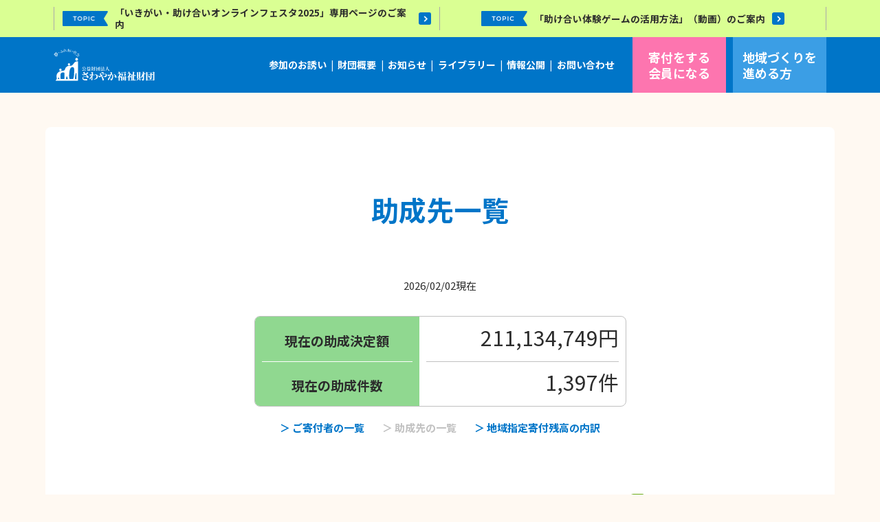

--- FILE ---
content_type: text/html; charset=UTF-8
request_url: https://www.sawayakazaidan.or.jp/community-fund/subsidy_list/?view=P11
body_size: 162778
content:
<!DOCTYPE html>
<html lang="ja">
  <head>
    <meta charset="UTF-8" />
    <meta http-equiv="X-UA-Compatible" content="IE=edge" />
    <meta name="viewport" content="width=device-width, initial-scale=1.0" />
    <meta name="fragment" content="!">
          
        
    <link rel="preconnect" href="https://fonts.gstatic.com" />
    <link href="https://fonts.googleapis.com/css2?family=Noto+Sans+JP:wght@400;700&display=swap" rel="stylesheet" />

    	<style>img:is([sizes="auto" i], [sizes^="auto," i]) { contain-intrinsic-size: 3000px 1500px }</style>
	
		<!-- All in One SEO 4.9.2 - aioseo.com -->
		<title>助成先一覧 - 公益財団法人 さわやか福祉財団</title>
	<meta name="description" content="助成先一覧 2026/02/02現在 現在の助成決定額 211,134,749円 現在の助成件数 1,397件" />
	<meta name="robots" content="max-image-preview:large" />
	<meta name="google-site-verification" content="i33TxMJseteQszZ4z-hN2NkxQloFMyO4CQhfFSTiSZs" />
	<link rel="canonical" href="https://www.sawayakazaidan.or.jp/community-fund/subsidy_list/" />
	<meta name="generator" content="All in One SEO (AIOSEO) 4.9.2" />
		<meta property="og:locale" content="ja_JP" />
		<meta property="og:site_name" content="公益財団法人 さわやか福祉財団 - さわやか福祉財団のウェブサイト" />
		<meta property="og:type" content="article" />
		<meta property="og:title" content="助成先一覧 - 公益財団法人 さわやか福祉財団" />
		<meta property="og:description" content="助成先一覧 2026/02/02現在 現在の助成決定額 211,134,749円 現在の助成件数 1,397件" />
		<meta property="og:url" content="https://www.sawayakazaidan.or.jp/community-fund/subsidy_list/" />
		<meta property="article:published_time" content="2021-08-23T06:35:58+09:00" />
		<meta property="article:modified_time" content="2022-10-19T08:51:24+09:00" />
		<meta name="twitter:card" content="summary" />
		<meta name="twitter:title" content="助成先一覧 - 公益財団法人 さわやか福祉財団" />
		<meta name="twitter:description" content="助成先一覧 2026/02/02現在 現在の助成決定額 211,134,749円 現在の助成件数 1,397件" />
		<script type="application/ld+json" class="aioseo-schema">
			{"@context":"https:\/\/schema.org","@graph":[{"@type":"BreadcrumbList","@id":"https:\/\/www.sawayakazaidan.or.jp\/community-fund\/subsidy_list\/#breadcrumblist","itemListElement":[{"@type":"ListItem","@id":"https:\/\/www.sawayakazaidan.or.jp#listItem","position":1,"name":"\u30db\u30fc\u30e0","item":"https:\/\/www.sawayakazaidan.or.jp","nextItem":{"@type":"ListItem","@id":"https:\/\/www.sawayakazaidan.or.jp\/community-fund\/#listItem","name":"\u5730\u57df\u52a9\u3051\u5408\u3044\u57fa\u91d1"}},{"@type":"ListItem","@id":"https:\/\/www.sawayakazaidan.or.jp\/community-fund\/#listItem","position":2,"name":"\u5730\u57df\u52a9\u3051\u5408\u3044\u57fa\u91d1","item":"https:\/\/www.sawayakazaidan.or.jp\/community-fund\/","nextItem":{"@type":"ListItem","@id":"https:\/\/www.sawayakazaidan.or.jp\/community-fund\/subsidy_list\/#listItem","name":"\u52a9\u6210\u5148\u4e00\u89a7"},"previousItem":{"@type":"ListItem","@id":"https:\/\/www.sawayakazaidan.or.jp#listItem","name":"\u30db\u30fc\u30e0"}},{"@type":"ListItem","@id":"https:\/\/www.sawayakazaidan.or.jp\/community-fund\/subsidy_list\/#listItem","position":3,"name":"\u52a9\u6210\u5148\u4e00\u89a7","previousItem":{"@type":"ListItem","@id":"https:\/\/www.sawayakazaidan.or.jp\/community-fund\/#listItem","name":"\u5730\u57df\u52a9\u3051\u5408\u3044\u57fa\u91d1"}}]},{"@type":"Organization","@id":"https:\/\/www.sawayakazaidan.or.jp\/#organization","name":"\u516c\u76ca\u8ca1\u56e3\u6cd5\u4eba \u3055\u308f\u3084\u304b\u798f\u7949\u8ca1\u56e3","description":"\u3055\u308f\u3084\u304b\u798f\u7949\u8ca1\u56e3\u306e\u30a6\u30a7\u30d6\u30b5\u30a4\u30c8","url":"https:\/\/www.sawayakazaidan.or.jp\/"},{"@type":"WebPage","@id":"https:\/\/www.sawayakazaidan.or.jp\/community-fund\/subsidy_list\/#webpage","url":"https:\/\/www.sawayakazaidan.or.jp\/community-fund\/subsidy_list\/","name":"\u52a9\u6210\u5148\u4e00\u89a7 - \u516c\u76ca\u8ca1\u56e3\u6cd5\u4eba \u3055\u308f\u3084\u304b\u798f\u7949\u8ca1\u56e3","description":"\u52a9\u6210\u5148\u4e00\u89a7 2026\/02\/02\u73fe\u5728 \u73fe\u5728\u306e\u52a9\u6210\u6c7a\u5b9a\u984d 211,134,749\u5186 \u73fe\u5728\u306e\u52a9\u6210\u4ef6\u6570 1,397\u4ef6","inLanguage":"ja","isPartOf":{"@id":"https:\/\/www.sawayakazaidan.or.jp\/#website"},"breadcrumb":{"@id":"https:\/\/www.sawayakazaidan.or.jp\/community-fund\/subsidy_list\/#breadcrumblist"},"datePublished":"2021-08-23T15:35:58+09:00","dateModified":"2022-10-19T17:51:24+09:00"},{"@type":"WebSite","@id":"https:\/\/www.sawayakazaidan.or.jp\/#website","url":"https:\/\/www.sawayakazaidan.or.jp\/","name":"\u516c\u76ca\u8ca1\u56e3\u6cd5\u4eba \u3055\u308f\u3084\u304b\u798f\u7949\u8ca1\u56e3","description":"\u3055\u308f\u3084\u304b\u798f\u7949\u8ca1\u56e3\u306e\u30a6\u30a7\u30d6\u30b5\u30a4\u30c8","inLanguage":"ja","publisher":{"@id":"https:\/\/www.sawayakazaidan.or.jp\/#organization"}}]}
		</script>
		<!-- All in One SEO -->

<link rel='dns-prefetch' href='//code.jquery.com' />
<script type="text/javascript">
/* <![CDATA[ */
window._wpemojiSettings = {"baseUrl":"https:\/\/s.w.org\/images\/core\/emoji\/15.0.3\/72x72\/","ext":".png","svgUrl":"https:\/\/s.w.org\/images\/core\/emoji\/15.0.3\/svg\/","svgExt":".svg","source":{"concatemoji":"https:\/\/www.sawayakazaidan.or.jp\/CMS2\/wp-includes\/js\/wp-emoji-release.min.js?ver=6.7.2"}};
/*! This file is auto-generated */
!function(i,n){var o,s,e;function c(e){try{var t={supportTests:e,timestamp:(new Date).valueOf()};sessionStorage.setItem(o,JSON.stringify(t))}catch(e){}}function p(e,t,n){e.clearRect(0,0,e.canvas.width,e.canvas.height),e.fillText(t,0,0);var t=new Uint32Array(e.getImageData(0,0,e.canvas.width,e.canvas.height).data),r=(e.clearRect(0,0,e.canvas.width,e.canvas.height),e.fillText(n,0,0),new Uint32Array(e.getImageData(0,0,e.canvas.width,e.canvas.height).data));return t.every(function(e,t){return e===r[t]})}function u(e,t,n){switch(t){case"flag":return n(e,"\ud83c\udff3\ufe0f\u200d\u26a7\ufe0f","\ud83c\udff3\ufe0f\u200b\u26a7\ufe0f")?!1:!n(e,"\ud83c\uddfa\ud83c\uddf3","\ud83c\uddfa\u200b\ud83c\uddf3")&&!n(e,"\ud83c\udff4\udb40\udc67\udb40\udc62\udb40\udc65\udb40\udc6e\udb40\udc67\udb40\udc7f","\ud83c\udff4\u200b\udb40\udc67\u200b\udb40\udc62\u200b\udb40\udc65\u200b\udb40\udc6e\u200b\udb40\udc67\u200b\udb40\udc7f");case"emoji":return!n(e,"\ud83d\udc26\u200d\u2b1b","\ud83d\udc26\u200b\u2b1b")}return!1}function f(e,t,n){var r="undefined"!=typeof WorkerGlobalScope&&self instanceof WorkerGlobalScope?new OffscreenCanvas(300,150):i.createElement("canvas"),a=r.getContext("2d",{willReadFrequently:!0}),o=(a.textBaseline="top",a.font="600 32px Arial",{});return e.forEach(function(e){o[e]=t(a,e,n)}),o}function t(e){var t=i.createElement("script");t.src=e,t.defer=!0,i.head.appendChild(t)}"undefined"!=typeof Promise&&(o="wpEmojiSettingsSupports",s=["flag","emoji"],n.supports={everything:!0,everythingExceptFlag:!0},e=new Promise(function(e){i.addEventListener("DOMContentLoaded",e,{once:!0})}),new Promise(function(t){var n=function(){try{var e=JSON.parse(sessionStorage.getItem(o));if("object"==typeof e&&"number"==typeof e.timestamp&&(new Date).valueOf()<e.timestamp+604800&&"object"==typeof e.supportTests)return e.supportTests}catch(e){}return null}();if(!n){if("undefined"!=typeof Worker&&"undefined"!=typeof OffscreenCanvas&&"undefined"!=typeof URL&&URL.createObjectURL&&"undefined"!=typeof Blob)try{var e="postMessage("+f.toString()+"("+[JSON.stringify(s),u.toString(),p.toString()].join(",")+"));",r=new Blob([e],{type:"text/javascript"}),a=new Worker(URL.createObjectURL(r),{name:"wpTestEmojiSupports"});return void(a.onmessage=function(e){c(n=e.data),a.terminate(),t(n)})}catch(e){}c(n=f(s,u,p))}t(n)}).then(function(e){for(var t in e)n.supports[t]=e[t],n.supports.everything=n.supports.everything&&n.supports[t],"flag"!==t&&(n.supports.everythingExceptFlag=n.supports.everythingExceptFlag&&n.supports[t]);n.supports.everythingExceptFlag=n.supports.everythingExceptFlag&&!n.supports.flag,n.DOMReady=!1,n.readyCallback=function(){n.DOMReady=!0}}).then(function(){return e}).then(function(){var e;n.supports.everything||(n.readyCallback(),(e=n.source||{}).concatemoji?t(e.concatemoji):e.wpemoji&&e.twemoji&&(t(e.twemoji),t(e.wpemoji)))}))}((window,document),window._wpemojiSettings);
/* ]]> */
</script>
<link rel='stylesheet' id='lightbox-css-css' href='https://www.sawayakazaidan.or.jp/CMS2/wp-content/themes/sawayaka/assets/css/lightbox.min.css?ver=6.7.2' type='text/css' media='all' />
<link rel='stylesheet' id='main-css' href='https://www.sawayakazaidan.or.jp/CMS2/wp-content/themes/sawayaka/assets/css/style.css?ver=20231211a' type='text/css' media='all' />
<style id='wp-emoji-styles-inline-css' type='text/css'>

	img.wp-smiley, img.emoji {
		display: inline !important;
		border: none !important;
		box-shadow: none !important;
		height: 1em !important;
		width: 1em !important;
		margin: 0 0.07em !important;
		vertical-align: -0.1em !important;
		background: none !important;
		padding: 0 !important;
	}
</style>
<link rel='stylesheet' id='wp-block-library-css' href='https://www.sawayakazaidan.or.jp/CMS2/wp-includes/css/dist/block-library/style.min.css?ver=6.7.2' type='text/css' media='all' />
<link rel='stylesheet' id='aioseo/css/src/vue/standalone/blocks/table-of-contents/global.scss-css' href='https://www.sawayakazaidan.or.jp/CMS2/wp-content/plugins/all-in-one-seo-pack/dist/Lite/assets/css/table-of-contents/global.e90f6d47.css?ver=4.9.2' type='text/css' media='all' />
<style id='classic-theme-styles-inline-css' type='text/css'>
/*! This file is auto-generated */
.wp-block-button__link{color:#fff;background-color:#32373c;border-radius:9999px;box-shadow:none;text-decoration:none;padding:calc(.667em + 2px) calc(1.333em + 2px);font-size:1.125em}.wp-block-file__button{background:#32373c;color:#fff;text-decoration:none}
</style>
<style id='global-styles-inline-css' type='text/css'>
:root{--wp--preset--aspect-ratio--square: 1;--wp--preset--aspect-ratio--4-3: 4/3;--wp--preset--aspect-ratio--3-4: 3/4;--wp--preset--aspect-ratio--3-2: 3/2;--wp--preset--aspect-ratio--2-3: 2/3;--wp--preset--aspect-ratio--16-9: 16/9;--wp--preset--aspect-ratio--9-16: 9/16;--wp--preset--color--black: #000000;--wp--preset--color--cyan-bluish-gray: #abb8c3;--wp--preset--color--white: #ffffff;--wp--preset--color--pale-pink: #f78da7;--wp--preset--color--vivid-red: #cf2e2e;--wp--preset--color--luminous-vivid-orange: #ff6900;--wp--preset--color--luminous-vivid-amber: #fcb900;--wp--preset--color--light-green-cyan: #7bdcb5;--wp--preset--color--vivid-green-cyan: #00d084;--wp--preset--color--pale-cyan-blue: #8ed1fc;--wp--preset--color--vivid-cyan-blue: #0693e3;--wp--preset--color--vivid-purple: #9b51e0;--wp--preset--gradient--vivid-cyan-blue-to-vivid-purple: linear-gradient(135deg,rgba(6,147,227,1) 0%,rgb(155,81,224) 100%);--wp--preset--gradient--light-green-cyan-to-vivid-green-cyan: linear-gradient(135deg,rgb(122,220,180) 0%,rgb(0,208,130) 100%);--wp--preset--gradient--luminous-vivid-amber-to-luminous-vivid-orange: linear-gradient(135deg,rgba(252,185,0,1) 0%,rgba(255,105,0,1) 100%);--wp--preset--gradient--luminous-vivid-orange-to-vivid-red: linear-gradient(135deg,rgba(255,105,0,1) 0%,rgb(207,46,46) 100%);--wp--preset--gradient--very-light-gray-to-cyan-bluish-gray: linear-gradient(135deg,rgb(238,238,238) 0%,rgb(169,184,195) 100%);--wp--preset--gradient--cool-to-warm-spectrum: linear-gradient(135deg,rgb(74,234,220) 0%,rgb(151,120,209) 20%,rgb(207,42,186) 40%,rgb(238,44,130) 60%,rgb(251,105,98) 80%,rgb(254,248,76) 100%);--wp--preset--gradient--blush-light-purple: linear-gradient(135deg,rgb(255,206,236) 0%,rgb(152,150,240) 100%);--wp--preset--gradient--blush-bordeaux: linear-gradient(135deg,rgb(254,205,165) 0%,rgb(254,45,45) 50%,rgb(107,0,62) 100%);--wp--preset--gradient--luminous-dusk: linear-gradient(135deg,rgb(255,203,112) 0%,rgb(199,81,192) 50%,rgb(65,88,208) 100%);--wp--preset--gradient--pale-ocean: linear-gradient(135deg,rgb(255,245,203) 0%,rgb(182,227,212) 50%,rgb(51,167,181) 100%);--wp--preset--gradient--electric-grass: linear-gradient(135deg,rgb(202,248,128) 0%,rgb(113,206,126) 100%);--wp--preset--gradient--midnight: linear-gradient(135deg,rgb(2,3,129) 0%,rgb(40,116,252) 100%);--wp--preset--font-size--small: 13px;--wp--preset--font-size--medium: 20px;--wp--preset--font-size--large: 36px;--wp--preset--font-size--x-large: 42px;--wp--preset--spacing--20: 0.44rem;--wp--preset--spacing--30: 0.67rem;--wp--preset--spacing--40: 1rem;--wp--preset--spacing--50: 1.5rem;--wp--preset--spacing--60: 2.25rem;--wp--preset--spacing--70: 3.38rem;--wp--preset--spacing--80: 5.06rem;--wp--preset--shadow--natural: 6px 6px 9px rgba(0, 0, 0, 0.2);--wp--preset--shadow--deep: 12px 12px 50px rgba(0, 0, 0, 0.4);--wp--preset--shadow--sharp: 6px 6px 0px rgba(0, 0, 0, 0.2);--wp--preset--shadow--outlined: 6px 6px 0px -3px rgba(255, 255, 255, 1), 6px 6px rgba(0, 0, 0, 1);--wp--preset--shadow--crisp: 6px 6px 0px rgba(0, 0, 0, 1);}:where(.is-layout-flex){gap: 0.5em;}:where(.is-layout-grid){gap: 0.5em;}body .is-layout-flex{display: flex;}.is-layout-flex{flex-wrap: wrap;align-items: center;}.is-layout-flex > :is(*, div){margin: 0;}body .is-layout-grid{display: grid;}.is-layout-grid > :is(*, div){margin: 0;}:where(.wp-block-columns.is-layout-flex){gap: 2em;}:where(.wp-block-columns.is-layout-grid){gap: 2em;}:where(.wp-block-post-template.is-layout-flex){gap: 1.25em;}:where(.wp-block-post-template.is-layout-grid){gap: 1.25em;}.has-black-color{color: var(--wp--preset--color--black) !important;}.has-cyan-bluish-gray-color{color: var(--wp--preset--color--cyan-bluish-gray) !important;}.has-white-color{color: var(--wp--preset--color--white) !important;}.has-pale-pink-color{color: var(--wp--preset--color--pale-pink) !important;}.has-vivid-red-color{color: var(--wp--preset--color--vivid-red) !important;}.has-luminous-vivid-orange-color{color: var(--wp--preset--color--luminous-vivid-orange) !important;}.has-luminous-vivid-amber-color{color: var(--wp--preset--color--luminous-vivid-amber) !important;}.has-light-green-cyan-color{color: var(--wp--preset--color--light-green-cyan) !important;}.has-vivid-green-cyan-color{color: var(--wp--preset--color--vivid-green-cyan) !important;}.has-pale-cyan-blue-color{color: var(--wp--preset--color--pale-cyan-blue) !important;}.has-vivid-cyan-blue-color{color: var(--wp--preset--color--vivid-cyan-blue) !important;}.has-vivid-purple-color{color: var(--wp--preset--color--vivid-purple) !important;}.has-black-background-color{background-color: var(--wp--preset--color--black) !important;}.has-cyan-bluish-gray-background-color{background-color: var(--wp--preset--color--cyan-bluish-gray) !important;}.has-white-background-color{background-color: var(--wp--preset--color--white) !important;}.has-pale-pink-background-color{background-color: var(--wp--preset--color--pale-pink) !important;}.has-vivid-red-background-color{background-color: var(--wp--preset--color--vivid-red) !important;}.has-luminous-vivid-orange-background-color{background-color: var(--wp--preset--color--luminous-vivid-orange) !important;}.has-luminous-vivid-amber-background-color{background-color: var(--wp--preset--color--luminous-vivid-amber) !important;}.has-light-green-cyan-background-color{background-color: var(--wp--preset--color--light-green-cyan) !important;}.has-vivid-green-cyan-background-color{background-color: var(--wp--preset--color--vivid-green-cyan) !important;}.has-pale-cyan-blue-background-color{background-color: var(--wp--preset--color--pale-cyan-blue) !important;}.has-vivid-cyan-blue-background-color{background-color: var(--wp--preset--color--vivid-cyan-blue) !important;}.has-vivid-purple-background-color{background-color: var(--wp--preset--color--vivid-purple) !important;}.has-black-border-color{border-color: var(--wp--preset--color--black) !important;}.has-cyan-bluish-gray-border-color{border-color: var(--wp--preset--color--cyan-bluish-gray) !important;}.has-white-border-color{border-color: var(--wp--preset--color--white) !important;}.has-pale-pink-border-color{border-color: var(--wp--preset--color--pale-pink) !important;}.has-vivid-red-border-color{border-color: var(--wp--preset--color--vivid-red) !important;}.has-luminous-vivid-orange-border-color{border-color: var(--wp--preset--color--luminous-vivid-orange) !important;}.has-luminous-vivid-amber-border-color{border-color: var(--wp--preset--color--luminous-vivid-amber) !important;}.has-light-green-cyan-border-color{border-color: var(--wp--preset--color--light-green-cyan) !important;}.has-vivid-green-cyan-border-color{border-color: var(--wp--preset--color--vivid-green-cyan) !important;}.has-pale-cyan-blue-border-color{border-color: var(--wp--preset--color--pale-cyan-blue) !important;}.has-vivid-cyan-blue-border-color{border-color: var(--wp--preset--color--vivid-cyan-blue) !important;}.has-vivid-purple-border-color{border-color: var(--wp--preset--color--vivid-purple) !important;}.has-vivid-cyan-blue-to-vivid-purple-gradient-background{background: var(--wp--preset--gradient--vivid-cyan-blue-to-vivid-purple) !important;}.has-light-green-cyan-to-vivid-green-cyan-gradient-background{background: var(--wp--preset--gradient--light-green-cyan-to-vivid-green-cyan) !important;}.has-luminous-vivid-amber-to-luminous-vivid-orange-gradient-background{background: var(--wp--preset--gradient--luminous-vivid-amber-to-luminous-vivid-orange) !important;}.has-luminous-vivid-orange-to-vivid-red-gradient-background{background: var(--wp--preset--gradient--luminous-vivid-orange-to-vivid-red) !important;}.has-very-light-gray-to-cyan-bluish-gray-gradient-background{background: var(--wp--preset--gradient--very-light-gray-to-cyan-bluish-gray) !important;}.has-cool-to-warm-spectrum-gradient-background{background: var(--wp--preset--gradient--cool-to-warm-spectrum) !important;}.has-blush-light-purple-gradient-background{background: var(--wp--preset--gradient--blush-light-purple) !important;}.has-blush-bordeaux-gradient-background{background: var(--wp--preset--gradient--blush-bordeaux) !important;}.has-luminous-dusk-gradient-background{background: var(--wp--preset--gradient--luminous-dusk) !important;}.has-pale-ocean-gradient-background{background: var(--wp--preset--gradient--pale-ocean) !important;}.has-electric-grass-gradient-background{background: var(--wp--preset--gradient--electric-grass) !important;}.has-midnight-gradient-background{background: var(--wp--preset--gradient--midnight) !important;}.has-small-font-size{font-size: var(--wp--preset--font-size--small) !important;}.has-medium-font-size{font-size: var(--wp--preset--font-size--medium) !important;}.has-large-font-size{font-size: var(--wp--preset--font-size--large) !important;}.has-x-large-font-size{font-size: var(--wp--preset--font-size--x-large) !important;}
:where(.wp-block-post-template.is-layout-flex){gap: 1.25em;}:where(.wp-block-post-template.is-layout-grid){gap: 1.25em;}
:where(.wp-block-columns.is-layout-flex){gap: 2em;}:where(.wp-block-columns.is-layout-grid){gap: 2em;}
:root :where(.wp-block-pullquote){font-size: 1.5em;line-height: 1.6;}
</style>
<link rel="https://api.w.org/" href="https://www.sawayakazaidan.or.jp/wp-json/" /><link rel="alternate" title="JSON" type="application/json" href="https://www.sawayakazaidan.or.jp/wp-json/wp/v2/pages/57" /><link rel="EditURI" type="application/rsd+xml" title="RSD" href="https://www.sawayakazaidan.or.jp/CMS2/xmlrpc.php?rsd" />
<meta name="generator" content="WordPress 6.7.2" />
<link rel='shortlink' href='https://www.sawayakazaidan.or.jp/?p=57' />
<link rel="alternate" title="oEmbed (JSON)" type="application/json+oembed" href="https://www.sawayakazaidan.or.jp/wp-json/oembed/1.0/embed?url=https%3A%2F%2Fwww.sawayakazaidan.or.jp%2Fcommunity-fund%2Fsubsidy_list%2F" />
<link rel="alternate" title="oEmbed (XML)" type="text/xml+oembed" href="https://www.sawayakazaidan.or.jp/wp-json/oembed/1.0/embed?url=https%3A%2F%2Fwww.sawayakazaidan.or.jp%2Fcommunity-fund%2Fsubsidy_list%2F&#038;format=xml" />
<link rel="icon" href="https://www.sawayakazaidan.or.jp/CMS2/wp-content/uploads/2022/07/cropped-favicon-32x32.png" sizes="32x32" />
<link rel="icon" href="https://www.sawayakazaidan.or.jp/CMS2/wp-content/uploads/2022/07/cropped-favicon-192x192.png" sizes="192x192" />
<link rel="apple-touch-icon" href="https://www.sawayakazaidan.or.jp/CMS2/wp-content/uploads/2022/07/cropped-favicon-180x180.png" />
<meta name="msapplication-TileImage" content="https://www.sawayakazaidan.or.jp/CMS2/wp-content/uploads/2022/07/cropped-favicon-270x270.png" />
      
<!-- Google Tag Manager -->
<script>(function(w,d,s,l,i){w[l]=w[l]||[];w[l].push({'gtm.start':
new Date().getTime(),event:'gtm.js'});var f=d.getElementsByTagName(s)[0],
j=d.createElement(s),dl=l!='dataLayer'?'&l='+l:'';j.async=true;j.src=
'https://www.googletagmanager.com/gtm.js?id='+i+dl;f.parentNode.insertBefore(j,f);
})(window,document,'script','dataLayer','GTM-W89MQDR');</script>
<!-- End Google Tag Manager -->
  </head>
  <body>
    <div class="mega-banner">
<!--include in header/mega-banner -->

<div class="u-inner">
  <ul class="mega-banner__list">
      <li class="mega-banner__item"><a href="https://festa.sawayakazaidan.or.jp/" class="mega-banner__link"><span style="font-weight: bold; font-size: 0.80em;">「いきがい・助け合いオンラインフェスタ2025」専用ページのご案内</span></a></li>
      <li class="mega-banner__item"><a href="https://www.sawayakazaidan.or.jp/library/tasukeaigame/" class="mega-banner__link"><span style="font-weight: bold; font-size: 0.80em;">「助け合い体験ゲームの活用方法」（動画）のご案内</span></a></li>
  </ul>
</div>

    </div>

<header class="header">
      <div class="u-inner header__inner">
        <h1 class="header__logo">
          <a href="https://www.sawayakazaidan.or.jp/">
            <img src="https://www.sawayakazaidan.or.jp/CMS2/wp-content/themes/sawayaka/assets/img/common/logo.svg" alt="" />
          </a>
        </h1>

        <nav class="gnav">
          <ul class="gnav__list" id="js-gnav">
            <li class="gnav__item">
              <a href="https://www.sawayakazaidan.or.jp/sanka/" class="gnav__link">参加のお誘い</a>
              <ul class="gnav-child">
                <li class="gnav-child__item">
                  <a href="https://www.sawayakazaidan.or.jp/sanka/#sanka-activity-chiiki" class="gnav-child__link">地域の活動に参加する</a>
                </li>
                <li class="gnav-child__item">
                  <a href="https://www.sawayakazaidan.or.jp/livelihood-support/" class="gnav-child__link"><span style="margin-left: 1em;">生活支援・助け合い・居場所</span></a>
                </li>
                <li class="gnav-child__item">
                  <a href="https://www.sawayakazaidan.or.jp/guardian/" class="gnav-child__link"><span style="margin-left: 1em;">認知症・市民後見人</span></a>
                </li>
                <li class="gnav-child__item">
                  <a href="https://www.sawayakazaidan.or.jp/connection-community/" class="gnav-child__link"><span style="margin-left: 1em;">共生社会づくりを実践</span></a>
                </li>
                <li class="gnav-child__item">
                  <a href="https://www.sawayakazaidan.or.jp/sanka/#sanka-activity-zaidan" class="gnav-child__link">財団の活動に参加する</a>
                </li>
                <li class="gnav-child__item">
                  <a href="https://www.sawayakazaidan.or.jp/sanka/#sanka-donation" class="gnav-child__link">寄付で応援する</a>
                </li>
                <li class="gnav-child__item">
                  <a href="https://www.sawayakazaidan.or.jp/community-fund/" class="gnav-child__link"><span style="margin-left: 1em;">地域助け合い基金</span></a>
                </li>
                <li class="gnav-child__item">
                  <a href="https://www.sawayakazaidan.or.jp/partner/" class="gnav-child__link"><span style="margin-left: 1em;">賛助会員・一般寄付・特定寄付</span></a>
                </li>
                <li class="gnav-child__item">
                  <a href="https://www.sawayakazaidan.or.jp/bequest-donation/" class="gnav-child__link"><span style="margin-left: 1em;">遺贈寄付</span></a>
                </li>
              </ul>
            </li>
            <li class="gnav__item">
              <a href="https://www.sawayakazaidan.or.jp/about/" class="gnav__link">財団概要</a>
              <ul class="gnav-child">
                <li class="gnav-child__item">
                  <a href="https://www.sawayakazaidan.or.jp/about/" class="gnav-child__link">さわやか福祉財団とは</a>
                </li>
                <li class="gnav-child__item">
                  <a href="https://www.sawayakazaidan.or.jp/about/history/" class="gnav-child__link">活動の軌跡</a>
                </li>
              </ul>
            </li>          
            <li class="gnav__item">
              <a href="https://www.sawayakazaidan.or.jp/information/" class="gnav__link">お知らせ</a>
            </li>
            <li class="gnav__item">
              <a href="https://www.sawayakazaidan.or.jp/library/" class="gnav__link">ライブラリー</a>
              <ul class="gnav-child __liblary">

                <li class="gnav-child__item">
                  <a href="https://festa.sawayakazaidan.or.jp/" target="_blank" class="gnav-child__link">いきがい・助け合いオンラインフェスタ</a>
                </li>

                <li class="gnav-child__item">
                  <a href="https://www.sawayakazaidan.or.jp/summit/" class="gnav-child__link">いきがい・助け合いサミット</a>
                </li>
                <li class="gnav-child__item">
                  <a href="https://www.sawayakazaidan.or.jp/library/#library01" class="gnav-child__link">さぁ、言おう・さぁ、やろう</a>
                </li>
                <li class="gnav-child__item">
                  <a href="https://www.sawayakazaidan.or.jp/library/#library02" class="gnav-child__link">各種広報ツール</a>
                </li>
                <li class="gnav-child__item">
                  <a href="https://www.sawayakazaidan.or.jp/library/#library03" class="gnav-child__link">動画</a>
                </li>
                <li class="gnav-child__item">
                  <a href="https://www.sawayakazaidan.or.jp/library/#library04" class="gnav-child__link">提言報告レポート</a>
                </li>
                <li class="gnav-child__item">
                  <a href="https://www.sawayakazaidan.or.jp/magazine/" class="gnav-child__link">マガジン</a>
                </li>
              </ul>
            </li>
              <li class="gnav__item">
              <a href="https://www.sawayakazaidan.or.jp/about/disclosure/" class="gnav__link">情報公開</a>
              <ul class="gnav-child">
                <li class="gnav-child__item">
                  <a href="https://www.sawayakazaidan.or.jp/about/disclosure/" class="gnav-child__link">情報公開資料</a>
                </li>
                <li class="gnav-child__item">
                  <a href="https://www.sawayakazaidan.or.jp/disclosure/officer/" class="gnav-child__link">役員紹介</a>
                </li>
              </ul>
            </li>
            <li class="gnav__item">
              <a href="https://www.sawayakazaidan.or.jp/contact/" class="gnav__link">お問い合わせ</a>
            </li>
            <li class="gnav__item _sp">
              <a class="gnav__link"></a>
              <ul class="gnav-child">
                <li class="gnav-child__item">
                  <a href="https://www.facebook.com/sawayakazaidan/" class="gnav-child__link">Facebook</a>
                </li>
                <li class="gnav-child__item">
                  <a href="https://www.sawayakazaidan.or.jp/about-website/" class="gnav-child__link">このサイトについて</a>
                </li>
                <li class="gnav-child__item">
                  <a href="https://www.sawayakazaidan.or.jp/privacy-policy/" class="gnav-child__link">個人情報の取扱いについて</a>
                </li>
              </ul>
            </li>
          </ul>

          <ul class="gnav-sub__list">
            <li class="gnav-sub__item">
              <a href="https://www.sawayakazaidan.or.jp/partner/" class="gnav-sub__link _pink">寄付をする<br />会員になる</a>
            </li>
            <li class="gnav-sub__item">
              <a href="https://www.sawayakazaidan.or.jp/community-development/" class="gnav-sub__link _blue">地域づくり<br class="u-sp">を<br class="u-pc">進める方</a>
            </li>
          </ul>
        </nav>

        <div class="hamburger u-tab" id="js-hamburger">
          <span class="hamburger__line"></span>
        </div>
      </div>
    </header>
<main>
  <div class="breadcrumb" typeof="BreadcrumbList" vocab="https://schema.org/">
    <div class="breadcrumb__inner u-inner">
          </div>
  </div>

  <div class="m-page-container">
  <div class="m-page-inner u-inner u-br8">
    <div class="u-inner-s">
      <h1 class="m-page-title">助成先一覧</h1>
  
      <p class="subsidylist-top-date">2026/02/02現在</p>
  
      <div class="subsidylist-table1-wrap u-br8">
        <table class="subsidylist-table1">
          <tr>
            <th>現在の助成決定額</th>
            <td>211,134,749円</td>
          </tr>
          <tr>
            <th>現在の助成件数</th>
            <td>1,397件</td>
          </tr>
        </table>
      </div>

      <ul class="subsidylist-list">
        <li><a href="/community-fund/donor_list/" class="u-link">＞ ご寄付者の一覧</a></li>
        <li><a href="#" class="u-link _current">＞ 助成先の一覧</a></li>
        <li><a href="/community-fund/donate-status/" class="u-link">＞ 地域指定寄付残高の内訳</a></li>
      </ul>

      <div class="subsidylist-map">
        <img decoding="async" src="/CMS2/wp-content/themes/sawayaka/assets/img/sanka/community-fund/08.png" alt="">
        <a href="/community-fund/subsidy_list/" class="subsidylist-map-link" style="top:30%;left:46%;">全国一覧</a>
        <a href="/community-fund/subsidy_list/?view=P01#P01" class="subsidylist-map-link" style="top:11%;left:81.4%;">北海道</a>
        <a href="/community-fund/subsidy_list/?view=P02#P02" class="subsidylist-map-link" style="top:25.3%;left:77.1%;">青森</a>
        <a href="/community-fund/subsidy_list/?view=P03#P03" class="subsidylist-map-link" style="top:32.7%;left:79.9%;">岩手</a>
        <a href="/community-fund/subsidy_list/?view=P04#P04" class="subsidylist-map-link" style="top:40%;left:77.6%;">宮城</a>
        <a href="/community-fund/subsidy_list/?view=P05#P05" class="subsidylist-map-link" style="top:33.9%;left:70.4%;">秋田</a>
        <a href="/community-fund/subsidy_list/?view=P06#P06" class="subsidylist-map-link" style="top:41.6%;left:67.5%;">山形</a>
        <a href="/community-fund/subsidy_list/?view=P07#P07" class="subsidylist-map-link" style="top:48.4%;left:74.5%;">福島</a>
        <a href="/community-fund/subsidy_list/?view=P08#P08" class="subsidylist-map-link" style="top:56%;left:77.2%;">茨城</a>
        <a href="/community-fund/subsidy_list/?view=P09#P09" class="subsidylist-map-link" style="top:56%;left:72.2%;">栃木</a>
        <a href="/community-fund/subsidy_list/?view=P10#P10" class="subsidylist-map-link" style="top:56%;left:66.5%;">群馬</a>
        <a href="/community-fund/subsidy_list/?view=P11#P11" class="subsidylist-map-link" style="top:62.1%;left:68.9%;">埼玉</a>
        <a href="/community-fund/subsidy_list/?view=P12#P12" class="subsidylist-map-link" style="top:65.1%;left:76.6%;">千葉</a>
        <a href="/community-fund/subsidy_list/?view=P13#P13" class="subsidylist-map-link" style="top:68.3%;left:70.4%;">東京</a>
        <a href="/community-fund/subsidy_list/?view=P14#P14" class="subsidylist-map-link" style="top:74.7%;left:68.5%;">神奈川</a>
        <a href="/community-fund/subsidy_list/?view=P15#P15" class="subsidylist-map-link" style="top:49.1%;left:65.7%;">新潟</a>
        <a href="/community-fund/subsidy_list/?view=P16#P16" class="subsidylist-map-link" style="top:51.6%;left:59.1%;">富山</a>
        <a href="/community-fund/subsidy_list/?view=P17#P17" class="subsidylist-map-link" style="top:48.6%;left:52.7%;">石川</a>
        <a href="/community-fund/subsidy_list/?view=P18#P18" class="subsidylist-map-link" style="top:57.7%;left:50.1%;">福井</a>
        <a href="/community-fund/subsidy_list/?view=P19#P19" class="subsidylist-map-link" style="top:66%;left:63.8%;">山梨</a>
        <a href="/community-fund/subsidy_list/?view=P20#P20" class="subsidylist-map-link" style="top:60.4%;left:58.5%;">長野</a>
        <a href="/community-fund/subsidy_list/?view=P21#P21" class="subsidylist-map-link" style="top:67%;left:54%;">岐阜</a>
        <a href="/community-fund/subsidy_list/?view=P22#P22" class="subsidylist-map-link" style="top:75.9%;left:62.7%;">静岡</a>
        <a href="/community-fund/subsidy_list/?view=P23#P23" class="subsidylist-map-link" style="top:74.9%;left:55.6%;">愛知</a>
        <a href="/community-fund/subsidy_list/?view=P24#P24" class="subsidylist-map-link" style="top:76.7%;left:47.9%;">三重</a>
        <a href="/community-fund/subsidy_list/?view=P25#P25" class="subsidylist-map-link" style="top:69%;left:48.5%;">滋賀</a>
        <a href="/community-fund/subsidy_list/?view=P26#P26" class="subsidylist-map-link" style="top:62.1%;left:44%;">京都</a>
        <a href="/community-fund/subsidy_list/?view=P27#P27" class="subsidylist-map-link" style="top:68.8%;left:42.2%;">大阪</a>
        <a href="/community-fund/subsidy_list/?view=P28#P28" class="subsidylist-map-link" style="top:62.1%;left:37.9%;">兵庫</a>
        <a href="/community-fund/subsidy_list/?view=P29#P29" class="subsidylist-map-link" style="top:76.4%;left:40.5%;">奈良</a>
        <a href="/community-fund/subsidy_list/?view=P30#P30" class="subsidylist-map-link" style="top:83.4%;left:41.1%;">和歌山</a>
        <a href="/community-fund/subsidy_list/?view=P31#P31" class="subsidylist-map-link" style="top:57%;left:31.7%;">鳥取</a>
        <a href="/community-fund/subsidy_list/?view=P32#P32" class="subsidylist-map-link" style="top:58%;left:23.6%;">島根</a>
        <a href="/community-fund/subsidy_list/?view=P33#P33" class="subsidylist-map-link" style="top:65%;left:31.8%;">岡山</a>
        <a href="/community-fund/subsidy_list/?view=P34#P34" class="subsidylist-map-link" style="top:66.6%;left:25%;">広島</a>
        <a href="/community-fund/subsidy_list/?view=P35#P35" class="subsidylist-map-link" style="top:62.9%;left:16.5%;">山口</a>
        <a href="/community-fund/subsidy_list/?view=P36#P36" class="subsidylist-map-link" style="top:79.9%;left:33.6%;">徳島</a>
        <a href="/community-fund/subsidy_list/?view=P37#P37" class="subsidylist-map-link" style="top:72.5%;left:33.9%;">香川</a>
        <a href="/community-fund/subsidy_list/?view=P38#P38" class="subsidylist-map-link" style="top:73.4%;left:20.9%;">愛媛</a>
        <a href="/community-fund/subsidy_list/?view=P39#P39" class="subsidylist-map-link" style="top:79.9%;left:26.5%;">高知</a>
        <a href="/community-fund/subsidy_list/?view=P40#P40" class="subsidylist-map-link" style="top:69.5%;left:9.5%;">福岡</a>
        <a href="/community-fund/subsidy_list/?view=P41#P41" class="subsidylist-map-link" style="top:70%;left:3.6%;">佐賀</a>
        <a href="/community-fund/subsidy_list/?view=P42#P42" class="subsidylist-map-link" style="top:77.2%;left:0.1%;">長崎</a>
        <a href="/community-fund/subsidy_list/?view=P43#P43" class="subsidylist-map-link" style="top:83.6%;left:5.1%;">熊本</a>
        <a href="/community-fund/subsidy_list/?view=P44#P44" class="subsidylist-map-link" style="top:76.7%;left:14.7%;">大分</a>
        <a href="/community-fund/subsidy_list/?view=P45#P45" class="subsidylist-map-link" style="top:85%;left:13.9%;">宮崎</a>
        <a href="/community-fund/subsidy_list/?view=P46#P46" class="subsidylist-map-link" style="top:93.1%;left:9.1%;">鹿児島</a>
        <a href="/community-fund/subsidy_list/?view=P47#P47" class="subsidylist-map-link" style="top:50%;left:5.1%;">沖縄</a>
      </div>

      <ul class="subsidylist-prefectures">
        <li>
          <a href="/community-fund/subsidy_list/">全国一覧</a>
        </li>
        <li>
          <a href="/community-fund/subsidy_list/?view=P01#P01">北海道</a>
        </li>
        <li>
          <a href="/community-fund/subsidy_list/?view=P02#P02">青森県</a> |
          <a href="/community-fund/subsidy_list/?view=P03#P03">岩手県</a> |
          <a href="/community-fund/subsidy_list/?view=P04#P04">宮城県</a> |
          <a href="/community-fund/subsidy_list/?view=P05#P05">秋田県</a> |
          <a href="/community-fund/subsidy_list/?view=P06#P06">山形県</a> |
          <a href="/community-fund/subsidy_list/?view=P07#P07">福島県</a>
        </li>
        <li>
          <a href="/community-fund/subsidy_list/?view=P08#P08">茨城県</a> |
          <a href="/community-fund/subsidy_list/?view=P09#P09">栃木県</a> |
          <a href="/community-fund/subsidy_list/?view=P10#P10">群馬県</a> |
          <a href="/community-fund/subsidy_list/?view=P11#P11">埼玉県</a><br>
          <a href="/community-fund/subsidy_list/?view=P12#P12">千葉県</a> |
          <a href="/community-fund/subsidy_list/?view=P13#P13">東京都</a> |
          <a href="/community-fund/subsidy_list/?view=P14#P14">神奈川県</a>
        </li>
        <li>
          <a href="/community-fund/subsidy_list/?view=P15#P15">新潟県</a> |
          <a href="/community-fund/subsidy_list/?view=P16#P16">富山県</a> |
          <a href="/community-fund/subsidy_list/?view=P17#P17">石川県</a> |
          <a href="/community-fund/subsidy_list/?view=P18#P18">福井県</a>
        </li>
        <li>
          <a href="/community-fund/subsidy_list/?view=P19#P19">山梨県</a> |
          <a href="/community-fund/subsidy_list/?view=P20#P20">長野県</a> |
          <a href="/community-fund/subsidy_list/?view=P21#P21">岐阜県</a> |
          <a href="/community-fund/subsidy_list/?view=P22#P22">静岡県</a> |
          <a href="/community-fund/subsidy_list/?view=P23#P23">愛知県</a>
        </li>
        <li>
          <a href="/community-fund/subsidy_list/?view=P24#P24">三重県</a> |
          <a href="/community-fund/subsidy_list/?view=P25#P25">滋賀県</a> |
          <a href="/community-fund/subsidy_list/?view=P26#P26">京都府</a> |
          <a href="/community-fund/subsidy_list/?view=P27#P27">大阪府</a> |
          <a href="/community-fund/subsidy_list/?view=P28#P28">兵庫県</a><br>
          <a href="/community-fund/subsidy_list/?view=P29#P29">奈良県</a> |
          <a href="/community-fund/subsidy_list/?view=P30#P30">和歌山県</a>
        </li>
        <li>
          <a href="/community-fund/subsidy_list/?view=P31#P31">鳥取県</a> |
          <a href="/community-fund/subsidy_list/?view=P32#P32">島根県</a> |
          <a href="/community-fund/subsidy_list/?view=P33#P33">岡山県</a> |
          <a href="/community-fund/subsidy_list/?view=P34#P34">広島県</a> |
          <a href="/community-fund/subsidy_list/?view=P35#P35">山口県</a>
        </li>
        <li>
          <a href="/community-fund/subsidy_list/?view=P36#P36">徳島県</a> |
          <a href="/community-fund/subsidy_list/?view=P37#P37">香川県</a> |
          <a href="/community-fund/subsidy_list/?view=P38#P38">愛媛県</a> |
          <a href="/community-fund/subsidy_list/?view=P39#P39">高知県</a>
        </li>
        <li>
          <a href="/community-fund/subsidy_list/?view=P40#P40">福岡県</a> |
          <a href="/community-fund/subsidy_list/?view=P41#P41">佐賀県</a> |
          <a href="/community-fund/subsidy_list/?view=P42#P42">長崎県</a> |
          <a href="/community-fund/subsidy_list/?view=P43#P43">熊本県</a> |
          <a href="/community-fund/subsidy_list/?view=P44#P44">大分県</a><br>
          <a href="/community-fund/subsidy_list/?view=P45#P45">宮崎県</a> |
          <a href="/community-fund/subsidy_list/?view=P46#P46">鹿児島県</a>
        </li>
        <li>
          <a href="/community-fund/subsidy_list/?view=P47#P47">沖縄県</a>
        </li>
      </ul>

      <div class="subsidylist-activity">
        <h2>助成先団体の主な活動内容</h2>
        <p>居場所・見守り・生活支援・移動支援・配食/会食・その他（子育て相談・託児、専門職支援、情報提供、他）</p>

        <ul class="u-br8">
          <li>
            <img decoding="async" src="/CMS2/wp-content/themes/sawayaka/assets/img/sanka/community-fund/09.png" alt="">
            <div>居場所</div>
          </li>
          <li>
            <img decoding="async" src="/CMS2/wp-content/themes/sawayaka/assets/img/sanka/community-fund/10.png" alt="">
            <div>見守り</div>
          </li>
          <li>
            <img decoding="async" src="/CMS2/wp-content/themes/sawayaka/assets/img/sanka/community-fund/11.png" alt="">
            <div>生活支援</div>
          </li>
          <li>
            <img decoding="async" src="/CMS2/wp-content/themes/sawayaka/assets/img/sanka/community-fund/12.png" alt="">
            <div>移動支援</div>
          </li>
          <li>
            <img decoding="async" src="/CMS2/wp-content/themes/sawayaka/assets/img/sanka/community-fund/13.png" alt="">
            <div>配食・会食</div>
          </li>
          <li>
            <img decoding="async" src="/CMS2/wp-content/themes/sawayaka/assets/img/sanka/community-fund/14.png" alt="">
            <div>その他</div>
          </li>
        </ul>
      </div>

      <div class="subsidylist-table-title">
        <h3>助成決定数 1,397件<span>2026/02/02現在</span></h3>
      </div>
<div class="subsidylist-table2_responsive">
      <table class="subsidylist-table2">
        <thead>
          <tr>
            <th>団体・グループ名</th>
            <th>活動地域</th>
            <th>日付</th>
            <th>助成額</th>
          </tr>
        </thead>
        <tbody>
<tr><td class="label" colspan="4" id="P11">埼玉県</td></tr><tr class="green"><td><a href="/community-fund/subsidy_report/?id=100996-A" class="u-link" target="_blank">&nbsp;Dulces</a><img decoding="async" src="https://www.sawayakazaidan.or.jp/CMS2/wp-content/themes/sawayaka/assets/img/sanka/community-fund/15.png" alt="居場所" title="居場所" style="width:auto; margin-left:2px;"><img decoding="async" src="https://www.sawayakazaidan.or.jp/CMS2/wp-content/themes/sawayaka/assets/img/sanka/community-fund/21.png" alt=""></td><td>さいたま市北区</td><td>2023/04/26</td><td>150,000円</td></tr><tr class="green"><td><a href="/community-fund/subsidy_report/?id=100689-A" class="u-link" target="_blank">&nbsp;ふれあいクラブ</a><img decoding="async" src="https://www.sawayakazaidan.or.jp/CMS2/wp-content/themes/sawayaka/assets/img/sanka/community-fund/17.png" alt="生活支援" title="生活支援" style="width:auto; margin-left:2px;"><img decoding="async" src="https://www.sawayakazaidan.or.jp/CMS2/wp-content/themes/sawayaka/assets/img/sanka/community-fund/20.png" alt="その他" title="その他" style="width:auto; margin-left:2px;"><img decoding="async" src="https://www.sawayakazaidan.or.jp/CMS2/wp-content/themes/sawayaka/assets/img/sanka/community-fund/21.png" alt=""></td><td>さいたま市大宮区</td><td>2021/12/23</td><td>150,000円</td></tr><tr class="green"><td><a href="/community-fund/subsidy_report/?id=100765-A" class="u-link" target="_blank">&nbsp;ももの会</a><img decoding="async" src="https://www.sawayakazaidan.or.jp/CMS2/wp-content/themes/sawayaka/assets/img/sanka/community-fund/16.png" alt="見守り" title="見守り" style="width:auto; margin-left:2px;"><img decoding="async" src="https://www.sawayakazaidan.or.jp/CMS2/wp-content/themes/sawayaka/assets/img/sanka/community-fund/17.png" alt="生活支援" title="生活支援" style="width:auto; margin-left:2px;"><img decoding="async" src="https://www.sawayakazaidan.or.jp/CMS2/wp-content/themes/sawayaka/assets/img/sanka/community-fund/20.png" alt="その他" title="その他" style="width:auto; margin-left:2px;"><img decoding="async" src="https://www.sawayakazaidan.or.jp/CMS2/wp-content/themes/sawayaka/assets/img/sanka/community-fund/21.png" alt=""></td><td>さいたま市大宮区</td><td>2022/04/18</td><td>150,000円</td></tr><tr class="green"><td><a href="/community-fund/subsidy_report/?id=100791-A" class="u-link" target="_blank">&nbsp;いきいき百歳体操　みよちゃんクラブ</a><img decoding="async" src="https://www.sawayakazaidan.or.jp/CMS2/wp-content/themes/sawayaka/assets/img/sanka/community-fund/16.png" alt="見守り" title="見守り" style="width:auto; margin-left:2px;"><img decoding="async" src="https://www.sawayakazaidan.or.jp/CMS2/wp-content/themes/sawayaka/assets/img/sanka/community-fund/20.png" alt="その他" title="その他" style="width:auto; margin-left:2px;"><img decoding="async" src="https://www.sawayakazaidan.or.jp/CMS2/wp-content/themes/sawayaka/assets/img/sanka/community-fund/21.png" alt=""></td><td>さいたま市大宮区</td><td>2022/05/20</td><td>150,000円</td></tr><tr class="green"><td><a href="/community-fund/subsidy_report/?id=100199-A" class="u-link" target="_blank">&nbsp;なないろフードパントリーさいたま</a><img decoding="async" src="https://www.sawayakazaidan.or.jp/CMS2/wp-content/themes/sawayaka/assets/img/sanka/community-fund/16.png" alt="見守り" title="見守り" style="width:auto; margin-left:2px;"><img decoding="async" src="https://www.sawayakazaidan.or.jp/CMS2/wp-content/themes/sawayaka/assets/img/sanka/community-fund/21.png" alt=""></td><td>さいたま市見沼区</td><td>2020/08/28</td><td>100,000円</td></tr><tr class="green"><td><a href="/community-fund/subsidy_report/?id=100314-A" class="u-link" target="_blank">&nbsp;編んでるシアター館</a><img decoding="async" src="https://www.sawayakazaidan.or.jp/CMS2/wp-content/themes/sawayaka/assets/img/sanka/community-fund/20.png" alt="その他" title="その他" style="width:auto; margin-left:2px;"><img decoding="async" src="https://www.sawayakazaidan.or.jp/CMS2/wp-content/themes/sawayaka/assets/img/sanka/community-fund/21.png" alt=""></td><td>さいたま市見沼区</td><td>2020/11/30</td><td>150,000円</td></tr><tr class="green"><td><a href="/community-fund/subsidy_report/?id=100555-A" class="u-link" target="_blank">NPO法人&nbsp;スポーツみらいLab</a><img decoding="async" src="https://www.sawayakazaidan.or.jp/CMS2/wp-content/themes/sawayaka/assets/img/sanka/community-fund/15.png" alt="居場所" title="居場所" style="width:auto; margin-left:2px;"><img decoding="async" src="https://www.sawayakazaidan.or.jp/CMS2/wp-content/themes/sawayaka/assets/img/sanka/community-fund/16.png" alt="見守り" title="見守り" style="width:auto; margin-left:2px;"><img decoding="async" src="https://www.sawayakazaidan.or.jp/CMS2/wp-content/themes/sawayaka/assets/img/sanka/community-fund/20.png" alt="その他" title="その他" style="width:auto; margin-left:2px;"><img decoding="async" src="https://www.sawayakazaidan.or.jp/CMS2/wp-content/themes/sawayaka/assets/img/sanka/community-fund/21.png" alt=""></td><td>さいたま市見沼区</td><td>2021/06/15</td><td>150,000円</td></tr><tr class="green"><td><a href="/community-fund/subsidy_report/?id=101032-A" class="u-link" target="_blank">&nbsp;ケア型子ども・若者食堂　ななキャラ</a><img decoding="async" src="https://www.sawayakazaidan.or.jp/CMS2/wp-content/themes/sawayaka/assets/img/sanka/community-fund/15.png" alt="居場所" title="居場所" style="width:auto; margin-left:2px;"><img decoding="async" src="https://www.sawayakazaidan.or.jp/CMS2/wp-content/themes/sawayaka/assets/img/sanka/community-fund/16.png" alt="見守り" title="見守り" style="width:auto; margin-left:2px;"><img decoding="async" src="https://www.sawayakazaidan.or.jp/CMS2/wp-content/themes/sawayaka/assets/img/sanka/community-fund/21.png" alt=""></td><td>さいたま市見沼区</td><td>2023/05/16</td><td>150,000円</td></tr><tr><td><a href="/community-fund/subsidy_report/?id=101518-A" class="u-link" target="_blank">&nbsp;ハレ・認知症家族交流会</a><img decoding="async" src="https://www.sawayakazaidan.or.jp/CMS2/wp-content/themes/sawayaka/assets/img/sanka/community-fund/15.png" alt="居場所" title="居場所" style="width:auto; margin-left:2px;"><img decoding="async" src="https://www.sawayakazaidan.or.jp/CMS2/wp-content/themes/sawayaka/assets/img/sanka/community-fund/16.png" alt="見守り" title="見守り" style="width:auto; margin-left:2px;"><img decoding="async" src="https://www.sawayakazaidan.or.jp/CMS2/wp-content/themes/sawayaka/assets/img/sanka/community-fund/20.png" alt="その他" title="その他" style="width:auto; margin-left:2px;"></td><td>さいたま市見沼区</td><td>2025/05/16</td><td>70,000円</td></tr><tr class="green"><td><a href="/community-fund/subsidy_report/?id=100511-A" class="u-link" target="_blank">&nbsp;上町つくしサロン</a><img decoding="async" src="https://www.sawayakazaidan.or.jp/CMS2/wp-content/themes/sawayaka/assets/img/sanka/community-fund/15.png" alt="居場所" title="居場所" style="width:auto; margin-left:2px;"><img decoding="async" src="https://www.sawayakazaidan.or.jp/CMS2/wp-content/themes/sawayaka/assets/img/sanka/community-fund/16.png" alt="見守り" title="見守り" style="width:auto; margin-left:2px;"><img decoding="async" src="https://www.sawayakazaidan.or.jp/CMS2/wp-content/themes/sawayaka/assets/img/sanka/community-fund/20.png" alt="その他" title="その他" style="width:auto; margin-left:2px;"><img decoding="async" src="https://www.sawayakazaidan.or.jp/CMS2/wp-content/themes/sawayaka/assets/img/sanka/community-fund/21.png" alt=""></td><td>さいたま市中央区</td><td>2021/04/28</td><td>150,000円</td></tr><tr class="green"><td><a href="/community-fund/subsidy_report/?id=100534-A" class="u-link" target="_blank">&nbsp;いきいき元気クラブ</a><img decoding="async" src="https://www.sawayakazaidan.or.jp/CMS2/wp-content/themes/sawayaka/assets/img/sanka/community-fund/15.png" alt="居場所" title="居場所" style="width:auto; margin-left:2px;"><img decoding="async" src="https://www.sawayakazaidan.or.jp/CMS2/wp-content/themes/sawayaka/assets/img/sanka/community-fund/16.png" alt="見守り" title="見守り" style="width:auto; margin-left:2px;"><img decoding="async" src="https://www.sawayakazaidan.or.jp/CMS2/wp-content/themes/sawayaka/assets/img/sanka/community-fund/20.png" alt="その他" title="その他" style="width:auto; margin-left:2px;"><img decoding="async" src="https://www.sawayakazaidan.or.jp/CMS2/wp-content/themes/sawayaka/assets/img/sanka/community-fund/21.png" alt=""></td><td>さいたま市中央区</td><td>2021/05/26</td><td>141,000円</td></tr><tr><td><a href="/community-fund/subsidy_report/?id=101523-A" class="u-link" target="_blank">NPO法人&nbsp;あい・りりーふ</a><img decoding="async" src="https://www.sawayakazaidan.or.jp/CMS2/wp-content/themes/sawayaka/assets/img/sanka/community-fund/15.png" alt="居場所" title="居場所" style="width:auto; margin-left:2px;"><img decoding="async" src="https://www.sawayakazaidan.or.jp/CMS2/wp-content/themes/sawayaka/assets/img/sanka/community-fund/16.png" alt="見守り" title="見守り" style="width:auto; margin-left:2px;"></td><td>さいたま市中央区</td><td>2025/05/26</td><td>150,000円</td></tr><tr class="green"><td><a href="/community-fund/subsidy_report/?id=101304-A" class="u-link" target="_blank">【個人】&nbsp;三角たけ子</a><img decoding="async" src="https://www.sawayakazaidan.or.jp/CMS2/wp-content/themes/sawayaka/assets/img/sanka/community-fund/20.png" alt="その他" title="その他" style="width:auto; margin-left:2px;"><img decoding="async" src="https://www.sawayakazaidan.or.jp/CMS2/wp-content/themes/sawayaka/assets/img/sanka/community-fund/21.png" alt=""></td><td>さいたま市桜区</td><td>2024/06/10</td><td>145,000円</td></tr><tr><td><a href="/community-fund/subsidy_report/?id=101599-A" class="u-link" target="_blank">&nbsp;中島いきいきサロン</a><img decoding="async" src="https://www.sawayakazaidan.or.jp/CMS2/wp-content/themes/sawayaka/assets/img/sanka/community-fund/15.png" alt="居場所" title="居場所" style="width:auto; margin-left:2px;"><img decoding="async" src="https://www.sawayakazaidan.or.jp/CMS2/wp-content/themes/sawayaka/assets/img/sanka/community-fund/16.png" alt="見守り" title="見守り" style="width:auto; margin-left:2px;"><img decoding="async" src="https://www.sawayakazaidan.or.jp/CMS2/wp-content/themes/sawayaka/assets/img/sanka/community-fund/17.png" alt="生活支援" title="生活支援" style="width:auto; margin-left:2px;"></td><td>さいたま市桜区</td><td>2025/08/21</td><td>150,000円</td></tr><tr class="green"><td><a href="/community-fund/subsidy_report/?id=100035-A" class="u-link" target="_blank">&nbsp;みんなの居場所</a><img decoding="async" src="https://www.sawayakazaidan.or.jp/CMS2/wp-content/themes/sawayaka/assets/img/sanka/community-fund/15.png" alt="居場所" title="居場所" style="width:auto; margin-left:2px;"><img decoding="async" src="https://www.sawayakazaidan.or.jp/CMS2/wp-content/themes/sawayaka/assets/img/sanka/community-fund/21.png" alt=""></td><td>さいたま市浦和区</td><td>2020/06/16</td><td>150,000円</td></tr><tr class="green"><td><a href="/community-fund/subsidy_report/?id=100175-A" class="u-link" target="_blank">&nbsp;埼玉県庁内「福祉の店」運営協議会 アンテナショップかっぽ</a><img decoding="async" src="https://www.sawayakazaidan.or.jp/CMS2/wp-content/themes/sawayaka/assets/img/sanka/community-fund/20.png" alt="その他" title="その他" style="width:auto; margin-left:2px;"><img decoding="async" src="https://www.sawayakazaidan.or.jp/CMS2/wp-content/themes/sawayaka/assets/img/sanka/community-fund/21.png" alt=""></td><td>さいたま市浦和区</td><td>2020/08/12</td><td>150,000円</td></tr><tr class="green"><td><a href="/community-fund/subsidy_report/?id=100514-A" class="u-link" target="_blank">&nbsp;みんなの夢ハウス</a><img decoding="async" src="https://www.sawayakazaidan.or.jp/CMS2/wp-content/themes/sawayaka/assets/img/sanka/community-fund/15.png" alt="居場所" title="居場所" style="width:auto; margin-left:2px;"><img decoding="async" src="https://www.sawayakazaidan.or.jp/CMS2/wp-content/themes/sawayaka/assets/img/sanka/community-fund/16.png" alt="見守り" title="見守り" style="width:auto; margin-left:2px;"><img decoding="async" src="https://www.sawayakazaidan.or.jp/CMS2/wp-content/themes/sawayaka/assets/img/sanka/community-fund/21.png" alt=""></td><td>さいたま市浦和区</td><td>2021/05/12</td><td>150,000円</td></tr><tr class="green"><td><a href="/community-fund/subsidy_report/?id=100728-A" class="u-link" target="_blank">&nbsp;さいたま自死遺族自助グループ　星のしずく</a><img decoding="async" src="https://www.sawayakazaidan.or.jp/CMS2/wp-content/themes/sawayaka/assets/img/sanka/community-fund/20.png" alt="その他" title="その他" style="width:auto; margin-left:2px;"><img decoding="async" src="https://www.sawayakazaidan.or.jp/CMS2/wp-content/themes/sawayaka/assets/img/sanka/community-fund/21.png" alt=""></td><td>さいたま市浦和区</td><td>2022/02/17</td><td>150,000円</td></tr><tr class="green"><td><a href="/community-fund/subsidy_report/?id=100277-A" class="u-link" target="_blank">NPO法人&nbsp;Education in Ourselves 教育を軸に子どもの成長を考えるフォーラム</a><img decoding="async" src="https://www.sawayakazaidan.or.jp/CMS2/wp-content/themes/sawayaka/assets/img/sanka/community-fund/17.png" alt="生活支援" title="生活支援" style="width:auto; margin-left:2px;"><img decoding="async" src="https://www.sawayakazaidan.or.jp/CMS2/wp-content/themes/sawayaka/assets/img/sanka/community-fund/21.png" alt=""></td><td>さいたま市南区</td><td>2020/10/30</td><td>150,000円</td></tr><tr class="green"><td><a href="/community-fund/subsidy_report/?id=100476-A" class="u-link" target="_blank">&nbsp;ぐーちょきぱーてぃーおもちゃ図書館</a><img decoding="async" src="https://www.sawayakazaidan.or.jp/CMS2/wp-content/themes/sawayaka/assets/img/sanka/community-fund/15.png" alt="居場所" title="居場所" style="width:auto; margin-left:2px;"><img decoding="async" src="https://www.sawayakazaidan.or.jp/CMS2/wp-content/themes/sawayaka/assets/img/sanka/community-fund/16.png" alt="見守り" title="見守り" style="width:auto; margin-left:2px;"><img decoding="async" src="https://www.sawayakazaidan.or.jp/CMS2/wp-content/themes/sawayaka/assets/img/sanka/community-fund/17.png" alt="生活支援" title="生活支援" style="width:auto; margin-left:2px;"><img decoding="async" src="https://www.sawayakazaidan.or.jp/CMS2/wp-content/themes/sawayaka/assets/img/sanka/community-fund/18.png" alt="移動支援" title="移動支援" style="width:auto; margin-left:2px;"><img decoding="async" src="https://www.sawayakazaidan.or.jp/CMS2/wp-content/themes/sawayaka/assets/img/sanka/community-fund/19.png" alt="配食・会食" title="配食・会食" style="width:auto; margin-left:2px;"><img decoding="async" src="https://www.sawayakazaidan.or.jp/CMS2/wp-content/themes/sawayaka/assets/img/sanka/community-fund/20.png" alt="その他" title="その他" style="width:auto; margin-left:2px;"></td><td>さいたま市緑区</td><td>2021/04/06</td><td>150,000円</td></tr><tr class="green"><td><a href="/community-fund/subsidy_report/?id=100103-B" class="u-link" target="_blank">&nbsp;和土百歳体操クラブ</a><img decoding="async" src="https://www.sawayakazaidan.or.jp/CMS2/wp-content/themes/sawayaka/assets/img/sanka/community-fund/15.png" alt="居場所" title="居場所" style="width:auto; margin-left:2px;"><img decoding="async" src="https://www.sawayakazaidan.or.jp/CMS2/wp-content/themes/sawayaka/assets/img/sanka/community-fund/16.png" alt="見守り" title="見守り" style="width:auto; margin-left:2px;"><img decoding="async" src="https://www.sawayakazaidan.or.jp/CMS2/wp-content/themes/sawayaka/assets/img/sanka/community-fund/17.png" alt="生活支援" title="生活支援" style="width:auto; margin-left:2px;"><img decoding="async" src="https://www.sawayakazaidan.or.jp/CMS2/wp-content/themes/sawayaka/assets/img/sanka/community-fund/20.png" alt="その他" title="その他" style="width:auto; margin-left:2px;"><img decoding="async" src="https://www.sawayakazaidan.or.jp/CMS2/wp-content/themes/sawayaka/assets/img/sanka/community-fund/21.png" alt=""></td><td>さいたま市岩槻区</td><td>2020/07/08</td><td>150,000円</td></tr><tr class="green"><td><a href="/community-fund/subsidy_report/?id=100291-A" class="u-link" target="_blank">&nbsp;虹色ルンルンおたすけ隊</a><img decoding="async" src="https://www.sawayakazaidan.or.jp/CMS2/wp-content/themes/sawayaka/assets/img/sanka/community-fund/15.png" alt="居場所" title="居場所" style="width:auto; margin-left:2px;"><img decoding="async" src="https://www.sawayakazaidan.or.jp/CMS2/wp-content/themes/sawayaka/assets/img/sanka/community-fund/16.png" alt="見守り" title="見守り" style="width:auto; margin-left:2px;"><img decoding="async" src="https://www.sawayakazaidan.or.jp/CMS2/wp-content/themes/sawayaka/assets/img/sanka/community-fund/17.png" alt="生活支援" title="生活支援" style="width:auto; margin-left:2px;"><img decoding="async" src="https://www.sawayakazaidan.or.jp/CMS2/wp-content/themes/sawayaka/assets/img/sanka/community-fund/21.png" alt=""></td><td>さいたま市岩槻区</td><td>2020/11/26</td><td>150,000円</td></tr><tr class="green"><td><a href="/community-fund/subsidy_report/?id=100377-A" class="u-link" target="_blank">&nbsp;サロン・カナリヤ</a><img decoding="async" src="https://www.sawayakazaidan.or.jp/CMS2/wp-content/themes/sawayaka/assets/img/sanka/community-fund/15.png" alt="居場所" title="居場所" style="width:auto; margin-left:2px;"><img decoding="async" src="https://www.sawayakazaidan.or.jp/CMS2/wp-content/themes/sawayaka/assets/img/sanka/community-fund/16.png" alt="見守り" title="見守り" style="width:auto; margin-left:2px;"><img decoding="async" src="https://www.sawayakazaidan.or.jp/CMS2/wp-content/themes/sawayaka/assets/img/sanka/community-fund/21.png" alt=""></td><td>さいたま市岩槻区</td><td>2021/01/22</td><td>150,000円</td></tr><tr class="green"><td><a href="/community-fund/subsidy_report/?id=100043-A" class="u-link" target="_blank">NPO法人&nbsp;川越子育てネットワーク</a><img decoding="async" src="https://www.sawayakazaidan.or.jp/CMS2/wp-content/themes/sawayaka/assets/img/sanka/community-fund/15.png" alt="居場所" title="居場所" style="width:auto; margin-left:2px;"><img decoding="async" src="https://www.sawayakazaidan.or.jp/CMS2/wp-content/themes/sawayaka/assets/img/sanka/community-fund/20.png" alt="その他" title="その他" style="width:auto; margin-left:2px;"><img decoding="async" src="https://www.sawayakazaidan.or.jp/CMS2/wp-content/themes/sawayaka/assets/img/sanka/community-fund/21.png" alt=""></td><td>川越市</td><td>2020/06/17</td><td>177,000円</td></tr><tr class="green"><td><a href="/community-fund/subsidy_report/?id=100304-A" class="u-link" target="_blank">&nbsp;tane（たね）</a><img decoding="async" src="https://www.sawayakazaidan.or.jp/CMS2/wp-content/themes/sawayaka/assets/img/sanka/community-fund/15.png" alt="居場所" title="居場所" style="width:auto; margin-left:2px;"><img decoding="async" src="https://www.sawayakazaidan.or.jp/CMS2/wp-content/themes/sawayaka/assets/img/sanka/community-fund/20.png" alt="その他" title="その他" style="width:auto; margin-left:2px;"><img decoding="async" src="https://www.sawayakazaidan.or.jp/CMS2/wp-content/themes/sawayaka/assets/img/sanka/community-fund/21.png" alt=""></td><td>川越市</td><td>2020/11/20</td><td>149,000円</td></tr><tr class="green"><td><a href="/community-fund/subsidy_report/?id=100441-A" class="u-link" target="_blank">NPO法人&nbsp;日本語教育ネットワーク</a><img decoding="async" src="https://www.sawayakazaidan.or.jp/CMS2/wp-content/themes/sawayaka/assets/img/sanka/community-fund/15.png" alt="居場所" title="居場所" style="width:auto; margin-left:2px;"><img decoding="async" src="https://www.sawayakazaidan.or.jp/CMS2/wp-content/themes/sawayaka/assets/img/sanka/community-fund/16.png" alt="見守り" title="見守り" style="width:auto; margin-left:2px;"><img decoding="async" src="https://www.sawayakazaidan.or.jp/CMS2/wp-content/themes/sawayaka/assets/img/sanka/community-fund/21.png" alt=""></td><td>川越市</td><td>2021/04/02</td><td>150,000円</td></tr><tr class="green"><td><a href="/community-fund/subsidy_report/?id=100567-A" class="u-link" target="_blank">&nbsp;ふじくら　たすけあいの会</a><img decoding="async" src="https://www.sawayakazaidan.or.jp/CMS2/wp-content/themes/sawayaka/assets/img/sanka/community-fund/15.png" alt="居場所" title="居場所" style="width:auto; margin-left:2px;"><img decoding="async" src="https://www.sawayakazaidan.or.jp/CMS2/wp-content/themes/sawayaka/assets/img/sanka/community-fund/16.png" alt="見守り" title="見守り" style="width:auto; margin-left:2px;"><img decoding="async" src="https://www.sawayakazaidan.or.jp/CMS2/wp-content/themes/sawayaka/assets/img/sanka/community-fund/17.png" alt="生活支援" title="生活支援" style="width:auto; margin-left:2px;"><img decoding="async" src="https://www.sawayakazaidan.or.jp/CMS2/wp-content/themes/sawayaka/assets/img/sanka/community-fund/18.png" alt="移動支援" title="移動支援" style="width:auto; margin-left:2px;"><img decoding="async" src="https://www.sawayakazaidan.or.jp/CMS2/wp-content/themes/sawayaka/assets/img/sanka/community-fund/20.png" alt="その他" title="その他" style="width:auto; margin-left:2px;"><img decoding="async" src="https://www.sawayakazaidan.or.jp/CMS2/wp-content/themes/sawayaka/assets/img/sanka/community-fund/21.png" alt=""></td><td>川越市</td><td>2021/06/22</td><td>150,000円</td></tr><tr><td><a href="/community-fund/subsidy_report/?id=101521-A" class="u-link" target="_blank">&nbsp;ふれあいカフェ･ひなたぼっこ</a><img decoding="async" src="https://www.sawayakazaidan.or.jp/CMS2/wp-content/themes/sawayaka/assets/img/sanka/community-fund/15.png" alt="居場所" title="居場所" style="width:auto; margin-left:2px;"></td><td>川越市</td><td>2025/05/26</td><td>110,000円</td></tr><tr class="green"><td><a href="/community-fund/subsidy_report/?id=100015-A" class="u-link" target="_blank">&nbsp;wakka</a><img decoding="async" src="https://www.sawayakazaidan.or.jp/CMS2/wp-content/themes/sawayaka/assets/img/sanka/community-fund/15.png" alt="居場所" title="居場所" style="width:auto; margin-left:2px;"><img decoding="async" src="https://www.sawayakazaidan.or.jp/CMS2/wp-content/themes/sawayaka/assets/img/sanka/community-fund/17.png" alt="生活支援" title="生活支援" style="width:auto; margin-left:2px;"><img decoding="async" src="https://www.sawayakazaidan.or.jp/CMS2/wp-content/themes/sawayaka/assets/img/sanka/community-fund/19.png" alt="配食・会食" title="配食・会食" style="width:auto; margin-left:2px;"><img decoding="async" src="https://www.sawayakazaidan.or.jp/CMS2/wp-content/themes/sawayaka/assets/img/sanka/community-fund/21.png" alt=""></td><td>川口市</td><td>2020/06/02</td><td>150,000円</td></tr><tr class="green"><td><a href="/community-fund/subsidy_report/?id=100018-A" class="u-link" target="_blank">NPO法人&nbsp;こどもの居場所づくり in かわぐち</a><img decoding="async" src="https://www.sawayakazaidan.or.jp/CMS2/wp-content/themes/sawayaka/assets/img/sanka/community-fund/15.png" alt="居場所" title="居場所" style="width:auto; margin-left:2px;"><img decoding="async" src="https://www.sawayakazaidan.or.jp/CMS2/wp-content/themes/sawayaka/assets/img/sanka/community-fund/17.png" alt="生活支援" title="生活支援" style="width:auto; margin-left:2px;"><img decoding="async" src="https://www.sawayakazaidan.or.jp/CMS2/wp-content/themes/sawayaka/assets/img/sanka/community-fund/19.png" alt="配食・会食" title="配食・会食" style="width:auto; margin-left:2px;"><img decoding="async" src="https://www.sawayakazaidan.or.jp/CMS2/wp-content/themes/sawayaka/assets/img/sanka/community-fund/21.png" alt=""></td><td>川口市</td><td>2020/06/08</td><td>100,000円</td></tr><tr class="green"><td><a href="/community-fund/subsidy_report/?id=100214-A" class="u-link" target="_blank">&nbsp;川口子育て応援フードパントリー安行</a><img decoding="async" src="https://www.sawayakazaidan.or.jp/CMS2/wp-content/themes/sawayaka/assets/img/sanka/community-fund/15.png" alt="居場所" title="居場所" style="width:auto; margin-left:2px;"><img decoding="async" src="https://www.sawayakazaidan.or.jp/CMS2/wp-content/themes/sawayaka/assets/img/sanka/community-fund/17.png" alt="生活支援" title="生活支援" style="width:auto; margin-left:2px;"><img decoding="async" src="https://www.sawayakazaidan.or.jp/CMS2/wp-content/themes/sawayaka/assets/img/sanka/community-fund/19.png" alt="配食・会食" title="配食・会食" style="width:auto; margin-left:2px;"><img decoding="async" src="https://www.sawayakazaidan.or.jp/CMS2/wp-content/themes/sawayaka/assets/img/sanka/community-fund/21.png" alt=""></td><td>川口市</td><td>2020/09/15</td><td>100,000円</td></tr><tr class="green"><td><a href="/community-fund/subsidy_report/?id=100821-A" class="u-link" target="_blank">&nbsp;キッズオールライト</a><img decoding="async" src="https://www.sawayakazaidan.or.jp/CMS2/wp-content/themes/sawayaka/assets/img/sanka/community-fund/15.png" alt="居場所" title="居場所" style="width:auto; margin-left:2px;"><img decoding="async" src="https://www.sawayakazaidan.or.jp/CMS2/wp-content/themes/sawayaka/assets/img/sanka/community-fund/21.png" alt=""></td><td>川口市</td><td>2022/07/11</td><td>150,000円</td></tr><tr class="green"><td><a href="/community-fund/subsidy_report/?id=101448-A" class="u-link" target="_blank">NPO法人&nbsp;みんなの学び舎るぴなす</a><img decoding="async" src="https://www.sawayakazaidan.or.jp/CMS2/wp-content/themes/sawayaka/assets/img/sanka/community-fund/15.png" alt="居場所" title="居場所" style="width:auto; margin-left:2px;"><img decoding="async" src="https://www.sawayakazaidan.or.jp/CMS2/wp-content/themes/sawayaka/assets/img/sanka/community-fund/16.png" alt="見守り" title="見守り" style="width:auto; margin-left:2px;"><img decoding="async" src="https://www.sawayakazaidan.or.jp/CMS2/wp-content/themes/sawayaka/assets/img/sanka/community-fund/20.png" alt="その他" title="その他" style="width:auto; margin-left:2px;"><img decoding="async" src="https://www.sawayakazaidan.or.jp/CMS2/wp-content/themes/sawayaka/assets/img/sanka/community-fund/21.png" alt=""></td><td>秩父市</td><td>2025/02/14</td><td>150,000円</td></tr><tr class="green"><td><a href="/community-fund/subsidy_report/?id=100055-A" class="u-link" target="_blank">NPO法人&nbsp;所沢元気塾</a><img decoding="async" src="https://www.sawayakazaidan.or.jp/CMS2/wp-content/themes/sawayaka/assets/img/sanka/community-fund/15.png" alt="居場所" title="居場所" style="width:auto; margin-left:2px;"><img decoding="async" src="https://www.sawayakazaidan.or.jp/CMS2/wp-content/themes/sawayaka/assets/img/sanka/community-fund/19.png" alt="配食・会食" title="配食・会食" style="width:auto; margin-left:2px;"><img decoding="async" src="https://www.sawayakazaidan.or.jp/CMS2/wp-content/themes/sawayaka/assets/img/sanka/community-fund/20.png" alt="その他" title="その他" style="width:auto; margin-left:2px;"><img decoding="async" src="https://www.sawayakazaidan.or.jp/CMS2/wp-content/themes/sawayaka/assets/img/sanka/community-fund/21.png" alt=""></td><td>所沢市</td><td>2020/06/23</td><td>100,000円</td></tr><tr class="green"><td><a href="/community-fund/subsidy_report/?id=100198-A" class="u-link" target="_blank">一般社団法人&nbsp;つばきのわ</a><img decoding="async" src="https://www.sawayakazaidan.or.jp/CMS2/wp-content/themes/sawayaka/assets/img/sanka/community-fund/15.png" alt="居場所" title="居場所" style="width:auto; margin-left:2px;"><img decoding="async" src="https://www.sawayakazaidan.or.jp/CMS2/wp-content/themes/sawayaka/assets/img/sanka/community-fund/16.png" alt="見守り" title="見守り" style="width:auto; margin-left:2px;"><img decoding="async" src="https://www.sawayakazaidan.or.jp/CMS2/wp-content/themes/sawayaka/assets/img/sanka/community-fund/17.png" alt="生活支援" title="生活支援" style="width:auto; margin-left:2px;"><img decoding="async" src="https://www.sawayakazaidan.or.jp/CMS2/wp-content/themes/sawayaka/assets/img/sanka/community-fund/18.png" alt="移動支援" title="移動支援" style="width:auto; margin-left:2px;"><img decoding="async" src="https://www.sawayakazaidan.or.jp/CMS2/wp-content/themes/sawayaka/assets/img/sanka/community-fund/21.png" alt=""></td><td>所沢市</td><td>2020/08/28</td><td>150,000円</td></tr><tr class="green"><td><a href="/community-fund/subsidy_report/?id=100237-A" class="u-link" target="_blank">&nbsp;糀谷買い物クラブ</a><img decoding="async" src="https://www.sawayakazaidan.or.jp/CMS2/wp-content/themes/sawayaka/assets/img/sanka/community-fund/18.png" alt="移動支援" title="移動支援" style="width:auto; margin-left:2px;"><img decoding="async" src="https://www.sawayakazaidan.or.jp/CMS2/wp-content/themes/sawayaka/assets/img/sanka/community-fund/21.png" alt=""></td><td>所沢市</td><td>2020/10/08</td><td>150,000円</td></tr><tr class="green"><td><a href="/community-fund/subsidy_report/?id=100239-A" class="u-link" target="_blank">&nbsp;子ども地域ネットワーク所沢</a><img decoding="async" src="https://www.sawayakazaidan.or.jp/CMS2/wp-content/themes/sawayaka/assets/img/sanka/community-fund/15.png" alt="居場所" title="居場所" style="width:auto; margin-left:2px;"><img decoding="async" src="https://www.sawayakazaidan.or.jp/CMS2/wp-content/themes/sawayaka/assets/img/sanka/community-fund/17.png" alt="生活支援" title="生活支援" style="width:auto; margin-left:2px;"><img decoding="async" src="https://www.sawayakazaidan.or.jp/CMS2/wp-content/themes/sawayaka/assets/img/sanka/community-fund/20.png" alt="その他" title="その他" style="width:auto; margin-left:2px;"><img decoding="async" src="https://www.sawayakazaidan.or.jp/CMS2/wp-content/themes/sawayaka/assets/img/sanka/community-fund/21.png" alt=""></td><td>所沢市</td><td>2020/10/08</td><td>100,000円</td></tr><tr class="green"><td><a href="/community-fund/subsidy_report/?id=100432-A" class="u-link" target="_blank">&nbsp;おCHAっ子きたあきつ</a><img decoding="async" src="https://www.sawayakazaidan.or.jp/CMS2/wp-content/themes/sawayaka/assets/img/sanka/community-fund/15.png" alt="居場所" title="居場所" style="width:auto; margin-left:2px;"><img decoding="async" src="https://www.sawayakazaidan.or.jp/CMS2/wp-content/themes/sawayaka/assets/img/sanka/community-fund/21.png" alt=""></td><td>所沢市</td><td>2021/03/10</td><td>150,000円</td></tr><tr class="green"><td><a href="/community-fund/subsidy_report/?id=100822-A" class="u-link" target="_blank">&nbsp;ごきんじょさん会</a><img decoding="async" src="https://www.sawayakazaidan.or.jp/CMS2/wp-content/themes/sawayaka/assets/img/sanka/community-fund/15.png" alt="居場所" title="居場所" style="width:auto; margin-left:2px;"><img decoding="async" src="https://www.sawayakazaidan.or.jp/CMS2/wp-content/themes/sawayaka/assets/img/sanka/community-fund/19.png" alt="配食・会食" title="配食・会食" style="width:auto; margin-left:2px;"><img decoding="async" src="https://www.sawayakazaidan.or.jp/CMS2/wp-content/themes/sawayaka/assets/img/sanka/community-fund/21.png" alt=""></td><td>所沢市</td><td>2022/07/08</td><td>150,000円</td></tr><tr class="green"><td><a href="/community-fund/subsidy_report/?id=101150-A" class="u-link" target="_blank">&nbsp;高齢者の居場所づくり実行委員会</a><img decoding="async" src="https://www.sawayakazaidan.or.jp/CMS2/wp-content/themes/sawayaka/assets/img/sanka/community-fund/15.png" alt="居場所" title="居場所" style="width:auto; margin-left:2px;"><img decoding="async" src="https://www.sawayakazaidan.or.jp/CMS2/wp-content/themes/sawayaka/assets/img/sanka/community-fund/21.png" alt=""></td><td>所沢市</td><td>2023/10/02</td><td>150,000円</td></tr><tr><td><a href="/community-fund/subsidy_report/?id=101502-A" class="u-link" target="_blank">&nbsp;地域食堂ところの和（おいしいカレー食堂）</a><img decoding="async" src="https://www.sawayakazaidan.or.jp/CMS2/wp-content/themes/sawayaka/assets/img/sanka/community-fund/15.png" alt="居場所" title="居場所" style="width:auto; margin-left:2px;"><img decoding="async" src="https://www.sawayakazaidan.or.jp/CMS2/wp-content/themes/sawayaka/assets/img/sanka/community-fund/16.png" alt="見守り" title="見守り" style="width:auto; margin-left:2px;"><img decoding="async" src="https://www.sawayakazaidan.or.jp/CMS2/wp-content/themes/sawayaka/assets/img/sanka/community-fund/19.png" alt="配食・会食" title="配食・会食" style="width:auto; margin-left:2px;"></td><td>所沢市</td><td>2025/04/30</td><td>150,000円</td></tr><tr class="green"><td><a href="/community-fund/subsidy_report/?id=100128-A" class="u-link" target="_blank">&nbsp;ねんりんワークス /まちなか木育ベビーサロン はんのうきときとひろば</a><img decoding="async" src="https://www.sawayakazaidan.or.jp/CMS2/wp-content/themes/sawayaka/assets/img/sanka/community-fund/15.png" alt="居場所" title="居場所" style="width:auto; margin-left:2px;"><img decoding="async" src="https://www.sawayakazaidan.or.jp/CMS2/wp-content/themes/sawayaka/assets/img/sanka/community-fund/20.png" alt="その他" title="その他" style="width:auto; margin-left:2px;"><img decoding="async" src="https://www.sawayakazaidan.or.jp/CMS2/wp-content/themes/sawayaka/assets/img/sanka/community-fund/21.png" alt=""></td><td>飯能市</td><td>2020/07/21</td><td>150,000円</td></tr><tr class="green"><td><a href="/community-fund/subsidy_report/?id=100815-A" class="u-link" target="_blank">【個人】&nbsp;田中　直子</a><img decoding="async" src="https://www.sawayakazaidan.or.jp/CMS2/wp-content/themes/sawayaka/assets/img/sanka/community-fund/15.png" alt="居場所" title="居場所" style="width:auto; margin-left:2px;"><img decoding="async" src="https://www.sawayakazaidan.or.jp/CMS2/wp-content/themes/sawayaka/assets/img/sanka/community-fund/17.png" alt="生活支援" title="生活支援" style="width:auto; margin-left:2px;"><img decoding="async" src="https://www.sawayakazaidan.or.jp/CMS2/wp-content/themes/sawayaka/assets/img/sanka/community-fund/21.png" alt=""></td><td>飯能市</td><td>2022/06/27</td><td>148,000円</td></tr><tr class="green"><td><a href="/community-fund/subsidy_report/?id=100940-A" class="u-link" target="_blank">&nbsp;カーレット飯能</a><img decoding="async" src="https://www.sawayakazaidan.or.jp/CMS2/wp-content/themes/sawayaka/assets/img/sanka/community-fund/15.png" alt="居場所" title="居場所" style="width:auto; margin-left:2px;"><img decoding="async" src="https://www.sawayakazaidan.or.jp/CMS2/wp-content/themes/sawayaka/assets/img/sanka/community-fund/16.png" alt="見守り" title="見守り" style="width:auto; margin-left:2px;"><img decoding="async" src="https://www.sawayakazaidan.or.jp/CMS2/wp-content/themes/sawayaka/assets/img/sanka/community-fund/17.png" alt="生活支援" title="生活支援" style="width:auto; margin-left:2px;"><img decoding="async" src="https://www.sawayakazaidan.or.jp/CMS2/wp-content/themes/sawayaka/assets/img/sanka/community-fund/21.png" alt=""></td><td>飯能市</td><td>2023/01/16</td><td>117,000円</td></tr><tr class="green"><td><a href="/community-fund/subsidy_report/?id=101090-A" class="u-link" target="_blank">&nbsp;永田台THINK会</a><img decoding="async" src="https://www.sawayakazaidan.or.jp/CMS2/wp-content/themes/sawayaka/assets/img/sanka/community-fund/15.png" alt="居場所" title="居場所" style="width:auto; margin-left:2px;"><img decoding="async" src="https://www.sawayakazaidan.or.jp/CMS2/wp-content/themes/sawayaka/assets/img/sanka/community-fund/16.png" alt="見守り" title="見守り" style="width:auto; margin-left:2px;"><img decoding="async" src="https://www.sawayakazaidan.or.jp/CMS2/wp-content/themes/sawayaka/assets/img/sanka/community-fund/20.png" alt="その他" title="その他" style="width:auto; margin-left:2px;"><img decoding="async" src="https://www.sawayakazaidan.or.jp/CMS2/wp-content/themes/sawayaka/assets/img/sanka/community-fund/21.png" alt=""></td><td>飯能市</td><td>2023/07/19</td><td>107,000円</td></tr><tr class="green"><td><a href="/community-fund/subsidy_report/?id=101393-A" class="u-link" target="_blank">&nbsp;楽しい脳トレーニングクラブ</a><img decoding="async" src="https://www.sawayakazaidan.or.jp/CMS2/wp-content/themes/sawayaka/assets/img/sanka/community-fund/15.png" alt="居場所" title="居場所" style="width:auto; margin-left:2px;"><img decoding="async" src="https://www.sawayakazaidan.or.jp/CMS2/wp-content/themes/sawayaka/assets/img/sanka/community-fund/21.png" alt=""></td><td>飯能市</td><td>2024/11/22</td><td>110,000円</td></tr><tr><td><a href="/community-fund/subsidy_report/?id=101664-A" class="u-link" target="_blank">&nbsp;名郷自治会</a><img decoding="async" src="https://www.sawayakazaidan.or.jp/CMS2/wp-content/themes/sawayaka/assets/img/sanka/community-fund/17.png" alt="生活支援" title="生活支援" style="width:auto; margin-left:2px;"><img decoding="async" src="https://www.sawayakazaidan.or.jp/CMS2/wp-content/themes/sawayaka/assets/img/sanka/community-fund/18.png" alt="移動支援" title="移動支援" style="width:auto; margin-left:2px;"></td><td>飯能市</td><td>2025/12/04</td><td>148,000円</td></tr><tr class="green"><td><a href="/community-fund/subsidy_report/?id=100389-A" class="u-link" target="_blank">NPO法人&nbsp;つどいの会</a><img decoding="async" src="https://www.sawayakazaidan.or.jp/CMS2/wp-content/themes/sawayaka/assets/img/sanka/community-fund/15.png" alt="居場所" title="居場所" style="width:auto; margin-left:2px;"><img decoding="async" src="https://www.sawayakazaidan.or.jp/CMS2/wp-content/themes/sawayaka/assets/img/sanka/community-fund/16.png" alt="見守り" title="見守り" style="width:auto; margin-left:2px;"><img decoding="async" src="https://www.sawayakazaidan.or.jp/CMS2/wp-content/themes/sawayaka/assets/img/sanka/community-fund/17.png" alt="生活支援" title="生活支援" style="width:auto; margin-left:2px;"><img decoding="async" src="https://www.sawayakazaidan.or.jp/CMS2/wp-content/themes/sawayaka/assets/img/sanka/community-fund/21.png" alt=""></td><td>加須市</td><td>2021/02/03</td><td>150,000円</td></tr><tr class="green"><td><a href="/community-fund/subsidy_report/?id=100418-A" class="u-link" target="_blank">NPO法人&nbsp;ま・るーく</a><img decoding="async" src="https://www.sawayakazaidan.or.jp/CMS2/wp-content/themes/sawayaka/assets/img/sanka/community-fund/15.png" alt="居場所" title="居場所" style="width:auto; margin-left:2px;"><img decoding="async" src="https://www.sawayakazaidan.or.jp/CMS2/wp-content/themes/sawayaka/assets/img/sanka/community-fund/20.png" alt="その他" title="その他" style="width:auto; margin-left:2px;"><img decoding="async" src="https://www.sawayakazaidan.or.jp/CMS2/wp-content/themes/sawayaka/assets/img/sanka/community-fund/21.png" alt=""></td><td>本庄市</td><td>2021/02/26</td><td>150,000円</td></tr><tr class="green"><td><a href="/community-fund/subsidy_report/?id=100629-A" class="u-link" target="_blank">NPO法人&nbsp;エシカルプロジェクト</a><img decoding="async" src="https://www.sawayakazaidan.or.jp/CMS2/wp-content/themes/sawayaka/assets/img/sanka/community-fund/15.png" alt="居場所" title="居場所" style="width:auto; margin-left:2px;"><img decoding="async" src="https://www.sawayakazaidan.or.jp/CMS2/wp-content/themes/sawayaka/assets/img/sanka/community-fund/20.png" alt="その他" title="その他" style="width:auto; margin-left:2px;"><img decoding="async" src="https://www.sawayakazaidan.or.jp/CMS2/wp-content/themes/sawayaka/assets/img/sanka/community-fund/21.png" alt=""></td><td>本庄市</td><td>2021/09/10</td><td>150,000円</td></tr><tr class="green"><td><a href="/community-fund/subsidy_report/?id=100814-A" class="u-link" target="_blank">NPO法人&nbsp;ほんじょう寺子屋</a><img decoding="async" src="https://www.sawayakazaidan.or.jp/CMS2/wp-content/themes/sawayaka/assets/img/sanka/community-fund/15.png" alt="居場所" title="居場所" style="width:auto; margin-left:2px;"><img decoding="async" src="https://www.sawayakazaidan.or.jp/CMS2/wp-content/themes/sawayaka/assets/img/sanka/community-fund/20.png" alt="その他" title="その他" style="width:auto; margin-left:2px;"><img decoding="async" src="https://www.sawayakazaidan.or.jp/CMS2/wp-content/themes/sawayaka/assets/img/sanka/community-fund/21.png" alt=""></td><td>本庄市</td><td>2022/06/24</td><td>150,000円</td></tr><tr class="green"><td><a href="/community-fund/subsidy_report/?id=100431-A" class="u-link" target="_blank">NPO法人&nbsp;東松山子育てねっと</a><img decoding="async" src="https://www.sawayakazaidan.or.jp/CMS2/wp-content/themes/sawayaka/assets/img/sanka/community-fund/15.png" alt="居場所" title="居場所" style="width:auto; margin-left:2px;"><img decoding="async" src="https://www.sawayakazaidan.or.jp/CMS2/wp-content/themes/sawayaka/assets/img/sanka/community-fund/16.png" alt="見守り" title="見守り" style="width:auto; margin-left:2px;"><img decoding="async" src="https://www.sawayakazaidan.or.jp/CMS2/wp-content/themes/sawayaka/assets/img/sanka/community-fund/19.png" alt="配食・会食" title="配食・会食" style="width:auto; margin-left:2px;"><img decoding="async" src="https://www.sawayakazaidan.or.jp/CMS2/wp-content/themes/sawayaka/assets/img/sanka/community-fund/21.png" alt=""></td><td>東松山市</td><td>2021/03/08</td><td>150,000円</td></tr><tr class="green"><td><a href="/community-fund/subsidy_report/?id=100558-A" class="u-link" target="_blank">NPO法人&nbsp;チーム東松山</a><img decoding="async" src="https://www.sawayakazaidan.or.jp/CMS2/wp-content/themes/sawayaka/assets/img/sanka/community-fund/15.png" alt="居場所" title="居場所" style="width:auto; margin-left:2px;"><img decoding="async" src="https://www.sawayakazaidan.or.jp/CMS2/wp-content/themes/sawayaka/assets/img/sanka/community-fund/17.png" alt="生活支援" title="生活支援" style="width:auto; margin-left:2px;"><img decoding="async" src="https://www.sawayakazaidan.or.jp/CMS2/wp-content/themes/sawayaka/assets/img/sanka/community-fund/20.png" alt="その他" title="その他" style="width:auto; margin-left:2px;"><img decoding="async" src="https://www.sawayakazaidan.or.jp/CMS2/wp-content/themes/sawayaka/assets/img/sanka/community-fund/21.png" alt=""></td><td>東松山市</td><td>2021/06/15</td><td>150,000円</td></tr><tr class="green"><td><a href="/community-fund/subsidy_report/?id=101374-A" class="u-link" target="_blank">&nbsp;東松山市赤ちゃん抱っこ実行委員会</a><img decoding="async" src="https://www.sawayakazaidan.or.jp/CMS2/wp-content/themes/sawayaka/assets/img/sanka/community-fund/20.png" alt="その他" title="その他" style="width:auto; margin-left:2px;"><img decoding="async" src="https://www.sawayakazaidan.or.jp/CMS2/wp-content/themes/sawayaka/assets/img/sanka/community-fund/21.png" alt=""></td><td>東松山市</td><td>2024/10/11</td><td>150,000円</td></tr><tr class="green"><td><a href="/community-fund/subsidy_report/?id=101378-A" class="u-link" target="_blank">&nbsp;東松山市立松山第二小学校学校応援団「まっつんルーム」</a><img decoding="async" src="https://www.sawayakazaidan.or.jp/CMS2/wp-content/themes/sawayaka/assets/img/sanka/community-fund/15.png" alt="居場所" title="居場所" style="width:auto; margin-left:2px;"><img decoding="async" src="https://www.sawayakazaidan.or.jp/CMS2/wp-content/themes/sawayaka/assets/img/sanka/community-fund/21.png" alt=""></td><td>東松山市</td><td>2024/11/07</td><td>150,000円</td></tr><tr class="green"><td><a href="/community-fund/subsidy_report/?id=100592-A" class="u-link" target="_blank">一般社団法人&nbsp;音と縁</a><img decoding="async" src="https://www.sawayakazaidan.or.jp/CMS2/wp-content/themes/sawayaka/assets/img/sanka/community-fund/15.png" alt="居場所" title="居場所" style="width:auto; margin-left:2px;"><img decoding="async" src="https://www.sawayakazaidan.or.jp/CMS2/wp-content/themes/sawayaka/assets/img/sanka/community-fund/20.png" alt="その他" title="その他" style="width:auto; margin-left:2px;"><img decoding="async" src="https://www.sawayakazaidan.or.jp/CMS2/wp-content/themes/sawayaka/assets/img/sanka/community-fund/21.png" alt=""></td><td>春日部市</td><td>2021/07/21</td><td>150,000円</td></tr><tr class="green"><td><a href="/community-fund/subsidy_report/?id=100802-A" class="u-link" target="_blank">&nbsp;株式会社Pine　就労継続支援A型事業所　シュガーパイン</a><img decoding="async" src="https://www.sawayakazaidan.or.jp/CMS2/wp-content/themes/sawayaka/assets/img/sanka/community-fund/15.png" alt="居場所" title="居場所" style="width:auto; margin-left:2px;"><img decoding="async" src="https://www.sawayakazaidan.or.jp/CMS2/wp-content/themes/sawayaka/assets/img/sanka/community-fund/16.png" alt="見守り" title="見守り" style="width:auto; margin-left:2px;"><img decoding="async" src="https://www.sawayakazaidan.or.jp/CMS2/wp-content/themes/sawayaka/assets/img/sanka/community-fund/17.png" alt="生活支援" title="生活支援" style="width:auto; margin-left:2px;"><img decoding="async" src="https://www.sawayakazaidan.or.jp/CMS2/wp-content/themes/sawayaka/assets/img/sanka/community-fund/21.png" alt=""></td><td>春日部市</td><td>2022/06/20</td><td>150,000円</td></tr><tr><td><a href="/community-fund/subsidy_report/?id=101486-A" class="u-link" target="_blank">&nbsp;ほっこり虹の会</a><img decoding="async" src="https://www.sawayakazaidan.or.jp/CMS2/wp-content/themes/sawayaka/assets/img/sanka/community-fund/15.png" alt="居場所" title="居場所" style="width:auto; margin-left:2px;"><img decoding="async" src="https://www.sawayakazaidan.or.jp/CMS2/wp-content/themes/sawayaka/assets/img/sanka/community-fund/16.png" alt="見守り" title="見守り" style="width:auto; margin-left:2px;"><img decoding="async" src="https://www.sawayakazaidan.or.jp/CMS2/wp-content/themes/sawayaka/assets/img/sanka/community-fund/17.png" alt="生活支援" title="生活支援" style="width:auto; margin-left:2px;"></td><td>春日部市</td><td>2025/04/10</td><td>110,000円</td></tr><tr class="green"><td><a href="/community-fund/subsidy_report/?id=100386-A" class="u-link" target="_blank">一般社団法人&nbsp;Well-being　Make</a><img decoding="async" src="https://www.sawayakazaidan.or.jp/CMS2/wp-content/themes/sawayaka/assets/img/sanka/community-fund/15.png" alt="居場所" title="居場所" style="width:auto; margin-left:2px;"><img decoding="async" src="https://www.sawayakazaidan.or.jp/CMS2/wp-content/themes/sawayaka/assets/img/sanka/community-fund/17.png" alt="生活支援" title="生活支援" style="width:auto; margin-left:2px;"><img decoding="async" src="https://www.sawayakazaidan.or.jp/CMS2/wp-content/themes/sawayaka/assets/img/sanka/community-fund/20.png" alt="その他" title="その他" style="width:auto; margin-left:2px;"><img decoding="async" src="https://www.sawayakazaidan.or.jp/CMS2/wp-content/themes/sawayaka/assets/img/sanka/community-fund/21.png" alt=""></td><td>狭山市</td><td>2021/03/02</td><td>150,000円</td></tr><tr class="green"><td><a href="/community-fund/subsidy_report/?id=100426-A" class="u-link" target="_blank">一般社団法人&nbsp;ジョイサービス</a><img decoding="async" src="https://www.sawayakazaidan.or.jp/CMS2/wp-content/themes/sawayaka/assets/img/sanka/community-fund/15.png" alt="居場所" title="居場所" style="width:auto; margin-left:2px;"><img decoding="async" src="https://www.sawayakazaidan.or.jp/CMS2/wp-content/themes/sawayaka/assets/img/sanka/community-fund/16.png" alt="見守り" title="見守り" style="width:auto; margin-left:2px;"><img decoding="async" src="https://www.sawayakazaidan.or.jp/CMS2/wp-content/themes/sawayaka/assets/img/sanka/community-fund/19.png" alt="配食・会食" title="配食・会食" style="width:auto; margin-left:2px;"><img decoding="async" src="https://www.sawayakazaidan.or.jp/CMS2/wp-content/themes/sawayaka/assets/img/sanka/community-fund/20.png" alt="その他" title="その他" style="width:auto; margin-left:2px;"><img decoding="async" src="https://www.sawayakazaidan.or.jp/CMS2/wp-content/themes/sawayaka/assets/img/sanka/community-fund/21.png" alt=""></td><td>狭山市</td><td>2021/03/08</td><td>150,000円</td></tr><tr class="green"><td><a href="/community-fund/subsidy_report/?id=100838-A" class="u-link" target="_blank">&nbsp;狭山カーレットクラブまぜこぜ</a><img decoding="async" src="https://www.sawayakazaidan.or.jp/CMS2/wp-content/themes/sawayaka/assets/img/sanka/community-fund/15.png" alt="居場所" title="居場所" style="width:auto; margin-left:2px;"><img decoding="async" src="https://www.sawayakazaidan.or.jp/CMS2/wp-content/themes/sawayaka/assets/img/sanka/community-fund/20.png" alt="その他" title="その他" style="width:auto; margin-left:2px;"><img decoding="async" src="https://www.sawayakazaidan.or.jp/CMS2/wp-content/themes/sawayaka/assets/img/sanka/community-fund/21.png" alt=""></td><td>狭山市</td><td>2022/08/25</td><td>130,000円</td></tr><tr class="green"><td><a href="/community-fund/subsidy_report/?id=100262-A" class="u-link" target="_blank">&nbsp;バレーボール広場ブレイヴ</a><img decoding="async" src="https://www.sawayakazaidan.or.jp/CMS2/wp-content/themes/sawayaka/assets/img/sanka/community-fund/15.png" alt="居場所" title="居場所" style="width:auto; margin-left:2px;"><img decoding="async" src="https://www.sawayakazaidan.or.jp/CMS2/wp-content/themes/sawayaka/assets/img/sanka/community-fund/21.png" alt=""></td><td>羽生市</td><td>2020/10/21</td><td>99,000円</td></tr><tr class="green"><td><a href="/community-fund/subsidy_report/?id=101228-A" class="u-link" target="_blank">&nbsp;子どもと親の居場所　ひなとま食堂</a><img decoding="async" src="https://www.sawayakazaidan.or.jp/CMS2/wp-content/themes/sawayaka/assets/img/sanka/community-fund/15.png" alt="居場所" title="居場所" style="width:auto; margin-left:2px;"><img decoding="async" src="https://www.sawayakazaidan.or.jp/CMS2/wp-content/themes/sawayaka/assets/img/sanka/community-fund/16.png" alt="見守り" title="見守り" style="width:auto; margin-left:2px;"><img decoding="async" src="https://www.sawayakazaidan.or.jp/CMS2/wp-content/themes/sawayaka/assets/img/sanka/community-fund/21.png" alt=""></td><td>鴻巣市</td><td>2024/02/14</td><td>150,000円</td></tr><tr class="green"><td><a href="/community-fund/subsidy_report/?id=100298-A" class="u-link" target="_blank">&nbsp;あげおハートフルプロジェクト</a><img decoding="async" src="https://www.sawayakazaidan.or.jp/CMS2/wp-content/themes/sawayaka/assets/img/sanka/community-fund/20.png" alt="その他" title="その他" style="width:auto; margin-left:2px;"><img decoding="async" src="https://www.sawayakazaidan.or.jp/CMS2/wp-content/themes/sawayaka/assets/img/sanka/community-fund/21.png" alt=""></td><td>上尾市</td><td>2020/11/18</td><td>150,000円</td></tr><tr class="green"><td><a href="/community-fund/subsidy_report/?id=100501-A" class="u-link" target="_blank">&nbsp;ケア型子ども食堂　なないろキッチン</a><img decoding="async" src="https://www.sawayakazaidan.or.jp/CMS2/wp-content/themes/sawayaka/assets/img/sanka/community-fund/15.png" alt="居場所" title="居場所" style="width:auto; margin-left:2px;"><img decoding="async" src="https://www.sawayakazaidan.or.jp/CMS2/wp-content/themes/sawayaka/assets/img/sanka/community-fund/16.png" alt="見守り" title="見守り" style="width:auto; margin-left:2px;"><img decoding="async" src="https://www.sawayakazaidan.or.jp/CMS2/wp-content/themes/sawayaka/assets/img/sanka/community-fund/17.png" alt="生活支援" title="生活支援" style="width:auto; margin-left:2px;"><img decoding="async" src="https://www.sawayakazaidan.or.jp/CMS2/wp-content/themes/sawayaka/assets/img/sanka/community-fund/19.png" alt="配食・会食" title="配食・会食" style="width:auto; margin-left:2px;"><img decoding="async" src="https://www.sawayakazaidan.or.jp/CMS2/wp-content/themes/sawayaka/assets/img/sanka/community-fund/20.png" alt="その他" title="その他" style="width:auto; margin-left:2px;"><img decoding="async" src="https://www.sawayakazaidan.or.jp/CMS2/wp-content/themes/sawayaka/assets/img/sanka/community-fund/21.png" alt=""></td><td>上尾市</td><td>2021/04/16</td><td>150,000円</td></tr><tr class="green"><td><a href="/community-fund/subsidy_report/?id=100787-A" class="u-link" target="_blank">&nbsp;Smile WakuKira</a><img decoding="async" src="https://www.sawayakazaidan.or.jp/CMS2/wp-content/themes/sawayaka/assets/img/sanka/community-fund/15.png" alt="居場所" title="居場所" style="width:auto; margin-left:2px;"><img decoding="async" src="https://www.sawayakazaidan.or.jp/CMS2/wp-content/themes/sawayaka/assets/img/sanka/community-fund/20.png" alt="その他" title="その他" style="width:auto; margin-left:2px;"><img decoding="async" src="https://www.sawayakazaidan.or.jp/CMS2/wp-content/themes/sawayaka/assets/img/sanka/community-fund/21.png" alt=""></td><td>上尾市</td><td>2022/05/30</td><td>150,000円</td></tr><tr class="green"><td><a href="/community-fund/subsidy_report/?id=100976-A" class="u-link" target="_blank">&nbsp;子どもたちの未来を考える会～いろどりの輪～</a><img decoding="async" src="https://www.sawayakazaidan.or.jp/CMS2/wp-content/themes/sawayaka/assets/img/sanka/community-fund/15.png" alt="居場所" title="居場所" style="width:auto; margin-left:2px;"><img decoding="async" src="https://www.sawayakazaidan.or.jp/CMS2/wp-content/themes/sawayaka/assets/img/sanka/community-fund/16.png" alt="見守り" title="見守り" style="width:auto; margin-left:2px;"><img decoding="async" src="https://www.sawayakazaidan.or.jp/CMS2/wp-content/themes/sawayaka/assets/img/sanka/community-fund/19.png" alt="配食・会食" title="配食・会食" style="width:auto; margin-left:2px;"><img decoding="async" src="https://www.sawayakazaidan.or.jp/CMS2/wp-content/themes/sawayaka/assets/img/sanka/community-fund/20.png" alt="その他" title="その他" style="width:auto; margin-left:2px;"><img decoding="async" src="https://www.sawayakazaidan.or.jp/CMS2/wp-content/themes/sawayaka/assets/img/sanka/community-fund/21.png" alt=""></td><td>上尾市</td><td>2023/03/09</td><td>150,000円</td></tr><tr class="green"><td><a href="/community-fund/subsidy_report/?id=101172-A" class="u-link" target="_blank">&nbsp;ＲｅＶＡ　復興ボランティアチーム・上尾</a><img decoding="async" src="https://www.sawayakazaidan.or.jp/CMS2/wp-content/themes/sawayaka/assets/img/sanka/community-fund/16.png" alt="見守り" title="見守り" style="width:auto; margin-left:2px;"><img decoding="async" src="https://www.sawayakazaidan.or.jp/CMS2/wp-content/themes/sawayaka/assets/img/sanka/community-fund/17.png" alt="生活支援" title="生活支援" style="width:auto; margin-left:2px;"><img decoding="async" src="https://www.sawayakazaidan.or.jp/CMS2/wp-content/themes/sawayaka/assets/img/sanka/community-fund/20.png" alt="その他" title="その他" style="width:auto; margin-left:2px;"><img decoding="async" src="https://www.sawayakazaidan.or.jp/CMS2/wp-content/themes/sawayaka/assets/img/sanka/community-fund/21.png" alt=""></td><td>上尾市</td><td>2023/11/09</td><td>150,000円</td></tr><tr class="green"><td><a href="/community-fund/subsidy_report/?id=101214-A" class="u-link" target="_blank">&nbsp;美育ボランティア with you</a><img decoding="async" src="https://www.sawayakazaidan.or.jp/CMS2/wp-content/themes/sawayaka/assets/img/sanka/community-fund/20.png" alt="その他" title="その他" style="width:auto; margin-left:2px;"><img decoding="async" src="https://www.sawayakazaidan.or.jp/CMS2/wp-content/themes/sawayaka/assets/img/sanka/community-fund/21.png" alt=""></td><td>上尾市</td><td>2024/01/23</td><td>39,000円</td></tr><tr class="green"><td><a href="/community-fund/subsidy_report/?id=101268-A" class="u-link" target="_blank">&nbsp;点訳グループ のぞみ</a><img decoding="async" src="https://www.sawayakazaidan.or.jp/CMS2/wp-content/themes/sawayaka/assets/img/sanka/community-fund/17.png" alt="生活支援" title="生活支援" style="width:auto; margin-left:2px;"><img decoding="async" src="https://www.sawayakazaidan.or.jp/CMS2/wp-content/themes/sawayaka/assets/img/sanka/community-fund/21.png" alt=""></td><td>上尾市</td><td>2024/05/16</td><td>150,000円</td></tr><tr class="green"><td><a href="/community-fund/subsidy_report/?id=101383-A" class="u-link" target="_blank">&nbsp;オレンジカフェ泉台おむすびの会</a><img decoding="async" src="https://www.sawayakazaidan.or.jp/CMS2/wp-content/themes/sawayaka/assets/img/sanka/community-fund/15.png" alt="居場所" title="居場所" style="width:auto; margin-left:2px;"><img decoding="async" src="https://www.sawayakazaidan.or.jp/CMS2/wp-content/themes/sawayaka/assets/img/sanka/community-fund/16.png" alt="見守り" title="見守り" style="width:auto; margin-left:2px;"><img decoding="async" src="https://www.sawayakazaidan.or.jp/CMS2/wp-content/themes/sawayaka/assets/img/sanka/community-fund/19.png" alt="配食・会食" title="配食・会食" style="width:auto; margin-left:2px;"><img decoding="async" src="https://www.sawayakazaidan.or.jp/CMS2/wp-content/themes/sawayaka/assets/img/sanka/community-fund/21.png" alt=""></td><td>上尾市</td><td>2024/10/23</td><td>150,000円</td></tr><tr><td><a href="/community-fund/subsidy_report/?id=101431-A" class="u-link" target="_blank">NPO法人&nbsp;みのり</a><img decoding="async" src="https://www.sawayakazaidan.or.jp/CMS2/wp-content/themes/sawayaka/assets/img/sanka/community-fund/15.png" alt="居場所" title="居場所" style="width:auto; margin-left:2px;"><img decoding="async" src="https://www.sawayakazaidan.or.jp/CMS2/wp-content/themes/sawayaka/assets/img/sanka/community-fund/17.png" alt="生活支援" title="生活支援" style="width:auto; margin-left:2px;"><img decoding="async" src="https://www.sawayakazaidan.or.jp/CMS2/wp-content/themes/sawayaka/assets/img/sanka/community-fund/20.png" alt="その他" title="その他" style="width:auto; margin-left:2px;"></td><td>上尾市</td><td>2025/03/07</td><td>150,000円</td></tr><tr><td><a href="/community-fund/subsidy_report/?id=101457-A" class="u-link" target="_blank">&nbsp;上尾プレーパーク　めぶきの会</a><img decoding="async" src="https://www.sawayakazaidan.or.jp/CMS2/wp-content/themes/sawayaka/assets/img/sanka/community-fund/20.png" alt="その他" title="その他" style="width:auto; margin-left:2px;"></td><td>上尾市</td><td>2025/03/07</td><td>150,000円</td></tr><tr><td><a href="/community-fund/subsidy_report/?id=101539-A" class="u-link" target="_blank">一般社団法人&nbsp;こどもとおとなのあそびとたいわ</a><img decoding="async" src="https://www.sawayakazaidan.or.jp/CMS2/wp-content/themes/sawayaka/assets/img/sanka/community-fund/15.png" alt="居場所" title="居場所" style="width:auto; margin-left:2px;"><img decoding="async" src="https://www.sawayakazaidan.or.jp/CMS2/wp-content/themes/sawayaka/assets/img/sanka/community-fund/19.png" alt="配食・会食" title="配食・会食" style="width:auto; margin-left:2px;"></td><td>上尾市</td><td>2025/06/17</td><td>150,000円</td></tr><tr><td><a href="/community-fund/subsidy_report/?id=101578-A" class="u-link" target="_blank">&nbsp;瓦葺祭興実行委員会</a><img decoding="async" src="https://www.sawayakazaidan.or.jp/CMS2/wp-content/themes/sawayaka/assets/img/sanka/community-fund/15.png" alt="居場所" title="居場所" style="width:auto; margin-left:2px;"></td><td>上尾市</td><td>2025/09/02</td><td>150,000円</td></tr><tr class="green"><td><a href="/community-fund/subsidy_report/?id=100047-A" class="u-link" target="_blank">NPO法人&nbsp;Support for Children</a><img decoding="async" src="https://www.sawayakazaidan.or.jp/CMS2/wp-content/themes/sawayaka/assets/img/sanka/community-fund/15.png" alt="居場所" title="居場所" style="width:auto; margin-left:2px;"><img decoding="async" src="https://www.sawayakazaidan.or.jp/CMS2/wp-content/themes/sawayaka/assets/img/sanka/community-fund/16.png" alt="見守り" title="見守り" style="width:auto; margin-left:2px;"><img decoding="async" src="https://www.sawayakazaidan.or.jp/CMS2/wp-content/themes/sawayaka/assets/img/sanka/community-fund/17.png" alt="生活支援" title="生活支援" style="width:auto; margin-left:2px;"><img decoding="async" src="https://www.sawayakazaidan.or.jp/CMS2/wp-content/themes/sawayaka/assets/img/sanka/community-fund/21.png" alt=""></td><td>草加市</td><td>2020/06/16</td><td>120,000円</td></tr><tr class="green"><td><a href="/community-fund/subsidy_report/?id=100551-A" class="u-link" target="_blank">&nbsp;草加稲荷地区第2層協議体「ふれあいサロンIMAいなり」</a><img decoding="async" src="https://www.sawayakazaidan.or.jp/CMS2/wp-content/themes/sawayaka/assets/img/sanka/community-fund/15.png" alt="居場所" title="居場所" style="width:auto; margin-left:2px;"><img decoding="async" src="https://www.sawayakazaidan.or.jp/CMS2/wp-content/themes/sawayaka/assets/img/sanka/community-fund/16.png" alt="見守り" title="見守り" style="width:auto; margin-left:2px;"><img decoding="async" src="https://www.sawayakazaidan.or.jp/CMS2/wp-content/themes/sawayaka/assets/img/sanka/community-fund/19.png" alt="配食・会食" title="配食・会食" style="width:auto; margin-left:2px;"><img decoding="async" src="https://www.sawayakazaidan.or.jp/CMS2/wp-content/themes/sawayaka/assets/img/sanka/community-fund/20.png" alt="その他" title="その他" style="width:auto; margin-left:2px;"><img decoding="async" src="https://www.sawayakazaidan.or.jp/CMS2/wp-content/themes/sawayaka/assets/img/sanka/community-fund/21.png" alt=""></td><td>草加市</td><td>2021/06/08</td><td>150,000円</td></tr><tr class="green"><td><a href="/community-fund/subsidy_report/?id=100579-A" class="u-link" target="_blank">【個人】&nbsp;野口　由樹</a><img decoding="async" src="https://www.sawayakazaidan.or.jp/CMS2/wp-content/themes/sawayaka/assets/img/sanka/community-fund/15.png" alt="居場所" title="居場所" style="width:auto; margin-left:2px;"><img decoding="async" src="https://www.sawayakazaidan.or.jp/CMS2/wp-content/themes/sawayaka/assets/img/sanka/community-fund/20.png" alt="その他" title="その他" style="width:auto; margin-left:2px;"><img decoding="async" src="https://www.sawayakazaidan.or.jp/CMS2/wp-content/themes/sawayaka/assets/img/sanka/community-fund/21.png" alt=""></td><td>草加市</td><td>2021/06/28</td><td>150,000円</td></tr><tr class="green"><td><a href="/community-fund/subsidy_report/?id=100997-A" class="u-link" target="_blank">&nbsp;ごちゃまぜの会</a><img decoding="async" src="https://www.sawayakazaidan.or.jp/CMS2/wp-content/themes/sawayaka/assets/img/sanka/community-fund/20.png" alt="その他" title="その他" style="width:auto; margin-left:2px;"><img decoding="async" src="https://www.sawayakazaidan.or.jp/CMS2/wp-content/themes/sawayaka/assets/img/sanka/community-fund/21.png" alt=""></td><td>草加市</td><td>2023/04/11</td><td>150,000円</td></tr><tr class="green"><td><a href="/community-fund/subsidy_report/?id=101126-A" class="u-link" target="_blank">&nbsp;商福連携プロジェクト実行委員会</a><img decoding="async" src="https://www.sawayakazaidan.or.jp/CMS2/wp-content/themes/sawayaka/assets/img/sanka/community-fund/15.png" alt="居場所" title="居場所" style="width:auto; margin-left:2px;"><img decoding="async" src="https://www.sawayakazaidan.or.jp/CMS2/wp-content/themes/sawayaka/assets/img/sanka/community-fund/16.png" alt="見守り" title="見守り" style="width:auto; margin-left:2px;"><img decoding="async" src="https://www.sawayakazaidan.or.jp/CMS2/wp-content/themes/sawayaka/assets/img/sanka/community-fund/19.png" alt="配食・会食" title="配食・会食" style="width:auto; margin-left:2px;"><img decoding="async" src="https://www.sawayakazaidan.or.jp/CMS2/wp-content/themes/sawayaka/assets/img/sanka/community-fund/20.png" alt="その他" title="その他" style="width:auto; margin-left:2px;"><img decoding="async" src="https://www.sawayakazaidan.or.jp/CMS2/wp-content/themes/sawayaka/assets/img/sanka/community-fund/21.png" alt=""></td><td>草加市</td><td>2023/08/29</td><td>150,000円</td></tr><tr class="green"><td><a href="/community-fund/subsidy_report/?id=101211-A" class="u-link" target="_blank">&nbsp;Marble.r.b</a><img decoding="async" src="https://www.sawayakazaidan.or.jp/CMS2/wp-content/themes/sawayaka/assets/img/sanka/community-fund/15.png" alt="居場所" title="居場所" style="width:auto; margin-left:2px;"><img decoding="async" src="https://www.sawayakazaidan.or.jp/CMS2/wp-content/themes/sawayaka/assets/img/sanka/community-fund/19.png" alt="配食・会食" title="配食・会食" style="width:auto; margin-left:2px;"><img decoding="async" src="https://www.sawayakazaidan.or.jp/CMS2/wp-content/themes/sawayaka/assets/img/sanka/community-fund/21.png" alt=""></td><td>草加市</td><td>2024/01/23</td><td>150,000円</td></tr><tr><td><a href="/community-fund/subsidy_report/?id=101450-A" class="u-link" target="_blank">&nbsp;おしゃべり倶楽部</a><img decoding="async" src="https://www.sawayakazaidan.or.jp/CMS2/wp-content/themes/sawayaka/assets/img/sanka/community-fund/20.png" alt="その他" title="その他" style="width:auto; margin-left:2px;"></td><td>草加市</td><td>2025/03/07</td><td>150,000円</td></tr><tr><td><a href="/community-fund/subsidy_report/?id=101458-A" class="u-link" target="_blank">NPO法人&nbsp;やさしいくらし企画</a><img decoding="async" src="https://www.sawayakazaidan.or.jp/CMS2/wp-content/themes/sawayaka/assets/img/sanka/community-fund/15.png" alt="居場所" title="居場所" style="width:auto; margin-left:2px;"><img decoding="async" src="https://www.sawayakazaidan.or.jp/CMS2/wp-content/themes/sawayaka/assets/img/sanka/community-fund/16.png" alt="見守り" title="見守り" style="width:auto; margin-left:2px;"></td><td>草加市</td><td>2025/03/14</td><td>148,000円</td></tr><tr class="green"><td><a href="/community-fund/subsidy_report/?id=100217-A" class="u-link" target="_blank">&nbsp;こどもの国</a><img decoding="async" src="https://www.sawayakazaidan.or.jp/CMS2/wp-content/themes/sawayaka/assets/img/sanka/community-fund/15.png" alt="居場所" title="居場所" style="width:auto; margin-left:2px;"><img decoding="async" src="https://www.sawayakazaidan.or.jp/CMS2/wp-content/themes/sawayaka/assets/img/sanka/community-fund/20.png" alt="その他" title="その他" style="width:auto; margin-left:2px;"></td><td>越谷市</td><td>2020/09/25</td><td>150,000円</td></tr><tr class="green"><td><a href="/community-fund/subsidy_report/?id=100455-A" class="u-link" target="_blank">NPO法人&nbsp;越谷にプレーパークをつくる会</a><img decoding="async" src="https://www.sawayakazaidan.or.jp/CMS2/wp-content/themes/sawayaka/assets/img/sanka/community-fund/15.png" alt="居場所" title="居場所" style="width:auto; margin-left:2px;"><img decoding="async" src="https://www.sawayakazaidan.or.jp/CMS2/wp-content/themes/sawayaka/assets/img/sanka/community-fund/16.png" alt="見守り" title="見守り" style="width:auto; margin-left:2px;"><img decoding="async" src="https://www.sawayakazaidan.or.jp/CMS2/wp-content/themes/sawayaka/assets/img/sanka/community-fund/21.png" alt=""></td><td>越谷市</td><td>2021/03/18</td><td>150,000円</td></tr><tr class="green"><td><a href="/community-fund/subsidy_report/?id=100516-A" class="u-link" target="_blank">&nbsp;ハッピーベリー</a><img decoding="async" src="https://www.sawayakazaidan.or.jp/CMS2/wp-content/themes/sawayaka/assets/img/sanka/community-fund/15.png" alt="居場所" title="居場所" style="width:auto; margin-left:2px;"><img decoding="async" src="https://www.sawayakazaidan.or.jp/CMS2/wp-content/themes/sawayaka/assets/img/sanka/community-fund/21.png" alt=""></td><td>越谷市</td><td>2021/05/12</td><td>150,000円</td></tr><tr class="green"><td><a href="/community-fund/subsidy_report/?id=100699-A" class="u-link" target="_blank">&nbsp;こども食堂沢っ子</a><img decoding="async" src="https://www.sawayakazaidan.or.jp/CMS2/wp-content/themes/sawayaka/assets/img/sanka/community-fund/15.png" alt="居場所" title="居場所" style="width:auto; margin-left:2px;"><img decoding="async" src="https://www.sawayakazaidan.or.jp/CMS2/wp-content/themes/sawayaka/assets/img/sanka/community-fund/16.png" alt="見守り" title="見守り" style="width:auto; margin-left:2px;"><img decoding="async" src="https://www.sawayakazaidan.or.jp/CMS2/wp-content/themes/sawayaka/assets/img/sanka/community-fund/19.png" alt="配食・会食" title="配食・会食" style="width:auto; margin-left:2px;"><img decoding="async" src="https://www.sawayakazaidan.or.jp/CMS2/wp-content/themes/sawayaka/assets/img/sanka/community-fund/21.png" alt=""></td><td>越谷市</td><td>2021/12/20</td><td>149,000円</td></tr><tr class="green"><td><a href="/community-fund/subsidy_report/?id=100785-A" class="u-link" target="_blank">NPO法人&nbsp;Bremen</a><img decoding="async" src="https://www.sawayakazaidan.or.jp/CMS2/wp-content/themes/sawayaka/assets/img/sanka/community-fund/15.png" alt="居場所" title="居場所" style="width:auto; margin-left:2px;"><img decoding="async" src="https://www.sawayakazaidan.or.jp/CMS2/wp-content/themes/sawayaka/assets/img/sanka/community-fund/21.png" alt=""></td><td>越谷市</td><td>2022/06/03</td><td>150,000円</td></tr><tr class="green"><td><a href="/community-fund/subsidy_report/?id=100960-A" class="u-link" target="_blank">&nbsp;越谷こどもサポートネットワーク</a><img decoding="async" src="https://www.sawayakazaidan.or.jp/CMS2/wp-content/themes/sawayaka/assets/img/sanka/community-fund/15.png" alt="居場所" title="居場所" style="width:auto; margin-left:2px;"><img decoding="async" src="https://www.sawayakazaidan.or.jp/CMS2/wp-content/themes/sawayaka/assets/img/sanka/community-fund/16.png" alt="見守り" title="見守り" style="width:auto; margin-left:2px;"><img decoding="async" src="https://www.sawayakazaidan.or.jp/CMS2/wp-content/themes/sawayaka/assets/img/sanka/community-fund/20.png" alt="その他" title="その他" style="width:auto; margin-left:2px;"><img decoding="async" src="https://www.sawayakazaidan.or.jp/CMS2/wp-content/themes/sawayaka/assets/img/sanka/community-fund/21.png" alt=""></td><td>越谷市</td><td>2023/02/14</td><td>150,000円</td></tr><tr class="green"><td><a href="/community-fund/subsidy_report/?id=101292-A" class="u-link" target="_blank">&nbsp;こしがや母子愛育会</a><img decoding="async" src="https://www.sawayakazaidan.or.jp/CMS2/wp-content/themes/sawayaka/assets/img/sanka/community-fund/15.png" alt="居場所" title="居場所" style="width:auto; margin-left:2px;"><img decoding="async" src="https://www.sawayakazaidan.or.jp/CMS2/wp-content/themes/sawayaka/assets/img/sanka/community-fund/21.png" alt=""></td><td>越谷市</td><td>2024/05/29</td><td>122,000円</td></tr><tr class="green"><td><a href="/community-fund/subsidy_report/?id=101387-A" class="u-link" target="_blank">&nbsp;越谷市ボランティア連絡会　声のおたより</a><img decoding="async" src="https://www.sawayakazaidan.or.jp/CMS2/wp-content/themes/sawayaka/assets/img/sanka/community-fund/17.png" alt="生活支援" title="生活支援" style="width:auto; margin-left:2px;"><img decoding="async" src="https://www.sawayakazaidan.or.jp/CMS2/wp-content/themes/sawayaka/assets/img/sanka/community-fund/21.png" alt=""></td><td>越谷市</td><td>2024/11/07</td><td>149,000円</td></tr><tr class="green"><td><a href="/community-fund/subsidy_report/?id=101594-A" class="u-link" target="_blank">&nbsp;越谷こどもみらいプロジェクト</a><img decoding="async" src="https://www.sawayakazaidan.or.jp/CMS2/wp-content/themes/sawayaka/assets/img/sanka/community-fund/15.png" alt="居場所" title="居場所" style="width:auto; margin-left:2px;"><img decoding="async" src="https://www.sawayakazaidan.or.jp/CMS2/wp-content/themes/sawayaka/assets/img/sanka/community-fund/16.png" alt="見守り" title="見守り" style="width:auto; margin-left:2px;"><img decoding="async" src="https://www.sawayakazaidan.or.jp/CMS2/wp-content/themes/sawayaka/assets/img/sanka/community-fund/20.png" alt="その他" title="その他" style="width:auto; margin-left:2px;"><img decoding="async" src="https://www.sawayakazaidan.or.jp/CMS2/wp-content/themes/sawayaka/assets/img/sanka/community-fund/21.png" alt=""></td><td>越谷市</td><td>2025/09/02</td><td>125,000円</td></tr><tr class="green"><td><a href="/community-fund/subsidy_report/?id=100472-A" class="u-link" target="_blank">一般社団法人&nbsp;merry attic</a><img decoding="async" src="https://www.sawayakazaidan.or.jp/CMS2/wp-content/themes/sawayaka/assets/img/sanka/community-fund/15.png" alt="居場所" title="居場所" style="width:auto; margin-left:2px;"><img decoding="async" src="https://www.sawayakazaidan.or.jp/CMS2/wp-content/themes/sawayaka/assets/img/sanka/community-fund/16.png" alt="見守り" title="見守り" style="width:auto; margin-left:2px;"><img decoding="async" src="https://www.sawayakazaidan.or.jp/CMS2/wp-content/themes/sawayaka/assets/img/sanka/community-fund/21.png" alt=""></td><td>戸田市</td><td>2021/03/31</td><td>150,000円</td></tr><tr class="green"><td><a href="/community-fund/subsidy_report/?id=100019-A" class="u-link" target="_blank">&nbsp;フードバンクいるま</a><img decoding="async" src="https://www.sawayakazaidan.or.jp/CMS2/wp-content/themes/sawayaka/assets/img/sanka/community-fund/20.png" alt="その他" title="その他" style="width:auto; margin-left:2px;"><img decoding="async" src="https://www.sawayakazaidan.or.jp/CMS2/wp-content/themes/sawayaka/assets/img/sanka/community-fund/21.png" alt=""></td><td>入間市</td><td>2020/06/08</td><td>100,000円</td></tr><tr class="green"><td><a href="/community-fund/subsidy_report/?id=100202-A" class="u-link" target="_blank">&nbsp;MA-ZIRY</a><img decoding="async" src="https://www.sawayakazaidan.or.jp/CMS2/wp-content/themes/sawayaka/assets/img/sanka/community-fund/20.png" alt="その他" title="その他" style="width:auto; margin-left:2px;"><img decoding="async" src="https://www.sawayakazaidan.or.jp/CMS2/wp-content/themes/sawayaka/assets/img/sanka/community-fund/21.png" alt=""></td><td>入間市</td><td>2020/09/02</td><td>100,000円</td></tr><tr class="green"><td><a href="/community-fund/subsidy_report/?id=100818-A" class="u-link" target="_blank">【個人】&nbsp;薄井　真純</a><img decoding="async" src="https://www.sawayakazaidan.or.jp/CMS2/wp-content/themes/sawayaka/assets/img/sanka/community-fund/20.png" alt="その他" title="その他" style="width:auto; margin-left:2px;"><img decoding="async" src="https://www.sawayakazaidan.or.jp/CMS2/wp-content/themes/sawayaka/assets/img/sanka/community-fund/21.png" alt=""></td><td>入間市</td><td>2022/07/11</td><td>150,000円</td></tr><tr class="green"><td><a href="/community-fund/subsidy_report/?id=100894-A" class="u-link" target="_blank">NPO法人&nbsp;マナビダネ</a><img decoding="async" src="https://www.sawayakazaidan.or.jp/CMS2/wp-content/themes/sawayaka/assets/img/sanka/community-fund/20.png" alt="その他" title="その他" style="width:auto; margin-left:2px;"><img decoding="async" src="https://www.sawayakazaidan.or.jp/CMS2/wp-content/themes/sawayaka/assets/img/sanka/community-fund/21.png" alt=""></td><td>入間市</td><td>2022/11/01</td><td>150,000円</td></tr><tr class="green"><td><a href="/community-fund/subsidy_report/?id=101319-A" class="u-link" target="_blank">&nbsp;若者の居場所×音楽活動クラブ　PoloPolo</a><img decoding="async" src="https://www.sawayakazaidan.or.jp/CMS2/wp-content/themes/sawayaka/assets/img/sanka/community-fund/15.png" alt="居場所" title="居場所" style="width:auto; margin-left:2px;"><img decoding="async" src="https://www.sawayakazaidan.or.jp/CMS2/wp-content/themes/sawayaka/assets/img/sanka/community-fund/21.png" alt=""></td><td>朝霞市</td><td>2024/07/12</td><td>150,000円</td></tr><tr class="green"><td><a href="/community-fund/subsidy_report/?id=100109-A" class="u-link" target="_blank">NPO法人&nbsp;志木総合型地域スポーツ・レクリエーションクラブ　（NPO法人クラブしっきーず）</a><img decoding="async" src="https://www.sawayakazaidan.or.jp/CMS2/wp-content/themes/sawayaka/assets/img/sanka/community-fund/15.png" alt="居場所" title="居場所" style="width:auto; margin-left:2px;"><img decoding="async" src="https://www.sawayakazaidan.or.jp/CMS2/wp-content/themes/sawayaka/assets/img/sanka/community-fund/16.png" alt="見守り" title="見守り" style="width:auto; margin-left:2px;"><img decoding="async" src="https://www.sawayakazaidan.or.jp/CMS2/wp-content/themes/sawayaka/assets/img/sanka/community-fund/17.png" alt="生活支援" title="生活支援" style="width:auto; margin-left:2px;"><img decoding="async" src="https://www.sawayakazaidan.or.jp/CMS2/wp-content/themes/sawayaka/assets/img/sanka/community-fund/18.png" alt="移動支援" title="移動支援" style="width:auto; margin-left:2px;"><img decoding="async" src="https://www.sawayakazaidan.or.jp/CMS2/wp-content/themes/sawayaka/assets/img/sanka/community-fund/19.png" alt="配食・会食" title="配食・会食" style="width:auto; margin-left:2px;"><img decoding="async" src="https://www.sawayakazaidan.or.jp/CMS2/wp-content/themes/sawayaka/assets/img/sanka/community-fund/21.png" alt=""></td><td>志木市</td><td>2020/07/14</td><td>200,000円</td></tr><tr class="green"><td><a href="/community-fund/subsidy_report/?id=100246-A" class="u-link" target="_blank">&nbsp;柏町いきいき応援団</a><img decoding="async" src="https://www.sawayakazaidan.or.jp/CMS2/wp-content/themes/sawayaka/assets/img/sanka/community-fund/15.png" alt="居場所" title="居場所" style="width:auto; margin-left:2px;"><img decoding="async" src="https://www.sawayakazaidan.or.jp/CMS2/wp-content/themes/sawayaka/assets/img/sanka/community-fund/16.png" alt="見守り" title="見守り" style="width:auto; margin-left:2px;"><img decoding="async" src="https://www.sawayakazaidan.or.jp/CMS2/wp-content/themes/sawayaka/assets/img/sanka/community-fund/20.png" alt="その他" title="その他" style="width:auto; margin-left:2px;"><img decoding="async" src="https://www.sawayakazaidan.or.jp/CMS2/wp-content/themes/sawayaka/assets/img/sanka/community-fund/21.png" alt=""></td><td>志木市</td><td>2020/10/08</td><td>150,000円</td></tr><tr class="green"><td><a href="/community-fund/subsidy_report/?id=100834-A" class="u-link" target="_blank">&nbsp;そらいろ（空彩）</a><img decoding="async" src="https://www.sawayakazaidan.or.jp/CMS2/wp-content/themes/sawayaka/assets/img/sanka/community-fund/15.png" alt="居場所" title="居場所" style="width:auto; margin-left:2px;"><img decoding="async" src="https://www.sawayakazaidan.or.jp/CMS2/wp-content/themes/sawayaka/assets/img/sanka/community-fund/19.png" alt="配食・会食" title="配食・会食" style="width:auto; margin-left:2px;"><img decoding="async" src="https://www.sawayakazaidan.or.jp/CMS2/wp-content/themes/sawayaka/assets/img/sanka/community-fund/20.png" alt="その他" title="その他" style="width:auto; margin-left:2px;"><img decoding="async" src="https://www.sawayakazaidan.or.jp/CMS2/wp-content/themes/sawayaka/assets/img/sanka/community-fund/21.png" alt=""></td><td>志木市</td><td>2022/07/22</td><td>150,000円</td></tr><tr class="green"><td><a href="/community-fund/subsidy_report/?id=100556-A" class="u-link" target="_blank">&nbsp;和光市民舞を踊る会</a><img decoding="async" src="https://www.sawayakazaidan.or.jp/CMS2/wp-content/themes/sawayaka/assets/img/sanka/community-fund/15.png" alt="居場所" title="居場所" style="width:auto; margin-left:2px;"><img decoding="async" src="https://www.sawayakazaidan.or.jp/CMS2/wp-content/themes/sawayaka/assets/img/sanka/community-fund/16.png" alt="見守り" title="見守り" style="width:auto; margin-left:2px;"><img decoding="async" src="https://www.sawayakazaidan.or.jp/CMS2/wp-content/themes/sawayaka/assets/img/sanka/community-fund/17.png" alt="生活支援" title="生活支援" style="width:auto; margin-left:2px;"><img decoding="async" src="https://www.sawayakazaidan.or.jp/CMS2/wp-content/themes/sawayaka/assets/img/sanka/community-fund/21.png" alt=""></td><td>和光市</td><td>2021/06/15</td><td>150,000円</td></tr><tr class="green"><td><a href="/community-fund/subsidy_report/?id=100517-A" class="u-link" target="_blank">&nbsp;YTK 豊華バドミントン倶楽部</a><img decoding="async" src="https://www.sawayakazaidan.or.jp/CMS2/wp-content/themes/sawayaka/assets/img/sanka/community-fund/20.png" alt="その他" title="その他" style="width:auto; margin-left:2px;"><img decoding="async" src="https://www.sawayakazaidan.or.jp/CMS2/wp-content/themes/sawayaka/assets/img/sanka/community-fund/21.png" alt=""></td><td>新座市</td><td>2021/05/12</td><td>150,000円</td></tr><tr class="green"><td><a href="/community-fund/subsidy_report/?id=101074-A" class="u-link" target="_blank">NPO法人&nbsp;ココカラ</a><img decoding="async" src="https://www.sawayakazaidan.or.jp/CMS2/wp-content/themes/sawayaka/assets/img/sanka/community-fund/15.png" alt="居場所" title="居場所" style="width:auto; margin-left:2px;"><img decoding="async" src="https://www.sawayakazaidan.or.jp/CMS2/wp-content/themes/sawayaka/assets/img/sanka/community-fund/20.png" alt="その他" title="その他" style="width:auto; margin-left:2px;"><img decoding="async" src="https://www.sawayakazaidan.or.jp/CMS2/wp-content/themes/sawayaka/assets/img/sanka/community-fund/21.png" alt=""></td><td>新座市</td><td>2023/07/24</td><td>150,000円</td></tr><tr class="green"><td><a href="/community-fund/subsidy_report/?id=100533-A" class="u-link" target="_blank">&nbsp;おけがわ子ども食堂　輪空</a><img decoding="async" src="https://www.sawayakazaidan.or.jp/CMS2/wp-content/themes/sawayaka/assets/img/sanka/community-fund/15.png" alt="居場所" title="居場所" style="width:auto; margin-left:2px;"><img decoding="async" src="https://www.sawayakazaidan.or.jp/CMS2/wp-content/themes/sawayaka/assets/img/sanka/community-fund/16.png" alt="見守り" title="見守り" style="width:auto; margin-left:2px;"><img decoding="async" src="https://www.sawayakazaidan.or.jp/CMS2/wp-content/themes/sawayaka/assets/img/sanka/community-fund/19.png" alt="配食・会食" title="配食・会食" style="width:auto; margin-left:2px;"><img decoding="async" src="https://www.sawayakazaidan.or.jp/CMS2/wp-content/themes/sawayaka/assets/img/sanka/community-fund/21.png" alt=""></td><td>桶川市</td><td>2021/05/28</td><td>150,000円</td></tr><tr class="green"><td><a href="/community-fund/subsidy_report/?id=100890-A" class="u-link" target="_blank">&nbsp;子育て応援桶川かのうの森</a><img decoding="async" src="https://www.sawayakazaidan.or.jp/CMS2/wp-content/themes/sawayaka/assets/img/sanka/community-fund/15.png" alt="居場所" title="居場所" style="width:auto; margin-left:2px;"><img decoding="async" src="https://www.sawayakazaidan.or.jp/CMS2/wp-content/themes/sawayaka/assets/img/sanka/community-fund/19.png" alt="配食・会食" title="配食・会食" style="width:auto; margin-left:2px;"><img decoding="async" src="https://www.sawayakazaidan.or.jp/CMS2/wp-content/themes/sawayaka/assets/img/sanka/community-fund/21.png" alt=""></td><td>桶川市</td><td>2022/11/01</td><td>145,000円</td></tr><tr class="green"><td><a href="/community-fund/subsidy_report/?id=101112-A" class="u-link" target="_blank">【個人】&nbsp;宇津木 愛子</a><img decoding="async" src="https://www.sawayakazaidan.or.jp/CMS2/wp-content/themes/sawayaka/assets/img/sanka/community-fund/15.png" alt="居場所" title="居場所" style="width:auto; margin-left:2px;"><img decoding="async" src="https://www.sawayakazaidan.or.jp/CMS2/wp-content/themes/sawayaka/assets/img/sanka/community-fund/21.png" alt=""></td><td>桶川市</td><td>2023/08/29</td><td>150,000円</td></tr><tr class="green"><td><a href="/community-fund/subsidy_report/?id=100479-A" class="u-link" target="_blank">&nbsp;福祉と暮らすラボ</a><img decoding="async" src="https://www.sawayakazaidan.or.jp/CMS2/wp-content/themes/sawayaka/assets/img/sanka/community-fund/15.png" alt="居場所" title="居場所" style="width:auto; margin-left:2px;"><img decoding="async" src="https://www.sawayakazaidan.or.jp/CMS2/wp-content/themes/sawayaka/assets/img/sanka/community-fund/20.png" alt="その他" title="その他" style="width:auto; margin-left:2px;"><img decoding="async" src="https://www.sawayakazaidan.or.jp/CMS2/wp-content/themes/sawayaka/assets/img/sanka/community-fund/21.png" alt=""></td><td>北本市</td><td>2021/04/12</td><td>144,000円</td></tr><tr class="green"><td><a href="/community-fund/subsidy_report/?id=100536-A" class="u-link" target="_blank">&nbsp;フードパントリー北本東</a><img decoding="async" src="https://www.sawayakazaidan.or.jp/CMS2/wp-content/themes/sawayaka/assets/img/sanka/community-fund/17.png" alt="生活支援" title="生活支援" style="width:auto; margin-left:2px;"><img decoding="async" src="https://www.sawayakazaidan.or.jp/CMS2/wp-content/themes/sawayaka/assets/img/sanka/community-fund/20.png" alt="その他" title="その他" style="width:auto; margin-left:2px;"><img decoding="async" src="https://www.sawayakazaidan.or.jp/CMS2/wp-content/themes/sawayaka/assets/img/sanka/community-fund/21.png" alt=""></td><td>北本市</td><td>2021/05/26</td><td>150,000円</td></tr><tr class="green"><td><a href="/community-fund/subsidy_report/?id=100918-A" class="u-link" target="_blank">&nbsp;仲まるサロン</a><img decoding="async" src="https://www.sawayakazaidan.or.jp/CMS2/wp-content/themes/sawayaka/assets/img/sanka/community-fund/15.png" alt="居場所" title="居場所" style="width:auto; margin-left:2px;"><img decoding="async" src="https://www.sawayakazaidan.or.jp/CMS2/wp-content/themes/sawayaka/assets/img/sanka/community-fund/21.png" alt=""></td><td>北本市</td><td>2022/12/05</td><td>150,000円</td></tr><tr><td><a href="/community-fund/subsidy_report/?id=101442-A" class="u-link" target="_blank">&nbsp;Smile</a><img decoding="async" src="https://www.sawayakazaidan.or.jp/CMS2/wp-content/themes/sawayaka/assets/img/sanka/community-fund/15.png" alt="居場所" title="居場所" style="width:auto; margin-left:2px;"><img decoding="async" src="https://www.sawayakazaidan.or.jp/CMS2/wp-content/themes/sawayaka/assets/img/sanka/community-fund/16.png" alt="見守り" title="見守り" style="width:auto; margin-left:2px;"><img decoding="async" src="https://www.sawayakazaidan.or.jp/CMS2/wp-content/themes/sawayaka/assets/img/sanka/community-fund/19.png" alt="配食・会食" title="配食・会食" style="width:auto; margin-left:2px;"><img decoding="async" src="https://www.sawayakazaidan.or.jp/CMS2/wp-content/themes/sawayaka/assets/img/sanka/community-fund/20.png" alt="その他" title="その他" style="width:auto; margin-left:2px;"></td><td>北本市</td><td>2025/02/14</td><td>150,000円</td></tr><tr class="green"><td><a href="/community-fund/subsidy_report/?id=100676-A" class="u-link" target="_blank">&nbsp;子ども食堂ほっぺ</a><img decoding="async" src="https://www.sawayakazaidan.or.jp/CMS2/wp-content/themes/sawayaka/assets/img/sanka/community-fund/15.png" alt="居場所" title="居場所" style="width:auto; margin-left:2px;"><img decoding="async" src="https://www.sawayakazaidan.or.jp/CMS2/wp-content/themes/sawayaka/assets/img/sanka/community-fund/19.png" alt="配食・会食" title="配食・会食" style="width:auto; margin-left:2px;"><img decoding="async" src="https://www.sawayakazaidan.or.jp/CMS2/wp-content/themes/sawayaka/assets/img/sanka/community-fund/21.png" alt=""></td><td>八潮市</td><td>2021/12/03</td><td>150,000円</td></tr><tr class="green"><td><a href="/community-fund/subsidy_report/?id=100677-A" class="u-link" target="_blank">&nbsp;ポコ・ア・ポコ</a><img decoding="async" src="https://www.sawayakazaidan.or.jp/CMS2/wp-content/themes/sawayaka/assets/img/sanka/community-fund/15.png" alt="居場所" title="居場所" style="width:auto; margin-left:2px;"><img decoding="async" src="https://www.sawayakazaidan.or.jp/CMS2/wp-content/themes/sawayaka/assets/img/sanka/community-fund/16.png" alt="見守り" title="見守り" style="width:auto; margin-left:2px;"><img decoding="async" src="https://www.sawayakazaidan.or.jp/CMS2/wp-content/themes/sawayaka/assets/img/sanka/community-fund/20.png" alt="その他" title="その他" style="width:auto; margin-left:2px;"><img decoding="async" src="https://www.sawayakazaidan.or.jp/CMS2/wp-content/themes/sawayaka/assets/img/sanka/community-fund/21.png" alt=""></td><td>八潮市</td><td>2021/12/06</td><td>150,000円</td></tr><tr class="green"><td><a href="/community-fund/subsidy_report/?id=100510-A" class="u-link" target="_blank">&nbsp;○△□子ども食堂</a><img decoding="async" src="https://www.sawayakazaidan.or.jp/CMS2/wp-content/themes/sawayaka/assets/img/sanka/community-fund/15.png" alt="居場所" title="居場所" style="width:auto; margin-left:2px;"><img decoding="async" src="https://www.sawayakazaidan.or.jp/CMS2/wp-content/themes/sawayaka/assets/img/sanka/community-fund/16.png" alt="見守り" title="見守り" style="width:auto; margin-left:2px;"><img decoding="async" src="https://www.sawayakazaidan.or.jp/CMS2/wp-content/themes/sawayaka/assets/img/sanka/community-fund/17.png" alt="生活支援" title="生活支援" style="width:auto; margin-left:2px;"><img decoding="async" src="https://www.sawayakazaidan.or.jp/CMS2/wp-content/themes/sawayaka/assets/img/sanka/community-fund/19.png" alt="配食・会食" title="配食・会食" style="width:auto; margin-left:2px;"><img decoding="async" src="https://www.sawayakazaidan.or.jp/CMS2/wp-content/themes/sawayaka/assets/img/sanka/community-fund/20.png" alt="その他" title="その他" style="width:auto; margin-left:2px;"><img decoding="async" src="https://www.sawayakazaidan.or.jp/CMS2/wp-content/themes/sawayaka/assets/img/sanka/community-fund/21.png" alt=""></td><td>三郷市</td><td>2021/04/28</td><td>150,000円</td></tr><tr class="green"><td><a href="/community-fund/subsidy_report/?id=100945-A" class="u-link" target="_blank">&nbsp;坂戸こども食堂すまいる</a><img decoding="async" src="https://www.sawayakazaidan.or.jp/CMS2/wp-content/themes/sawayaka/assets/img/sanka/community-fund/15.png" alt="居場所" title="居場所" style="width:auto; margin-left:2px;"><img decoding="async" src="https://www.sawayakazaidan.or.jp/CMS2/wp-content/themes/sawayaka/assets/img/sanka/community-fund/17.png" alt="生活支援" title="生活支援" style="width:auto; margin-left:2px;"><img decoding="async" src="https://www.sawayakazaidan.or.jp/CMS2/wp-content/themes/sawayaka/assets/img/sanka/community-fund/19.png" alt="配食・会食" title="配食・会食" style="width:auto; margin-left:2px;"><img decoding="async" src="https://www.sawayakazaidan.or.jp/CMS2/wp-content/themes/sawayaka/assets/img/sanka/community-fund/21.png" alt=""></td><td>坂戸市</td><td>2023/02/09</td><td>119,000円</td></tr><tr class="green"><td><a href="/community-fund/subsidy_report/?id=100480-A" class="u-link" target="_blank">&nbsp;奥武蔵ピースラボ</a><img decoding="async" src="https://www.sawayakazaidan.or.jp/CMS2/wp-content/themes/sawayaka/assets/img/sanka/community-fund/15.png" alt="居場所" title="居場所" style="width:auto; margin-left:2px;"><img decoding="async" src="https://www.sawayakazaidan.or.jp/CMS2/wp-content/themes/sawayaka/assets/img/sanka/community-fund/16.png" alt="見守り" title="見守り" style="width:auto; margin-left:2px;"><img decoding="async" src="https://www.sawayakazaidan.or.jp/CMS2/wp-content/themes/sawayaka/assets/img/sanka/community-fund/21.png" alt=""></td><td>日高市</td><td>2021/04/12</td><td>150,000円</td></tr><tr class="green"><td><a href="/community-fund/subsidy_report/?id=100421-A" class="u-link" target="_blank">&nbsp;よしかわ地域食堂ネットワーク</a><img decoding="async" src="https://www.sawayakazaidan.or.jp/CMS2/wp-content/themes/sawayaka/assets/img/sanka/community-fund/15.png" alt="居場所" title="居場所" style="width:auto; margin-left:2px;"><img decoding="async" src="https://www.sawayakazaidan.or.jp/CMS2/wp-content/themes/sawayaka/assets/img/sanka/community-fund/16.png" alt="見守り" title="見守り" style="width:auto; margin-left:2px;"><img decoding="async" src="https://www.sawayakazaidan.or.jp/CMS2/wp-content/themes/sawayaka/assets/img/sanka/community-fund/17.png" alt="生活支援" title="生活支援" style="width:auto; margin-left:2px;"><img decoding="async" src="https://www.sawayakazaidan.or.jp/CMS2/wp-content/themes/sawayaka/assets/img/sanka/community-fund/19.png" alt="配食・会食" title="配食・会食" style="width:auto; margin-left:2px;"><img decoding="async" src="https://www.sawayakazaidan.or.jp/CMS2/wp-content/themes/sawayaka/assets/img/sanka/community-fund/21.png" alt=""></td><td>吉川市</td><td>2021/03/05</td><td>150,000円</td></tr><tr class="green"><td><a href="/community-fund/subsidy_report/?id=100632-A" class="u-link" target="_blank">NPO法人&nbsp;あおいはる</a><img decoding="async" src="https://www.sawayakazaidan.or.jp/CMS2/wp-content/themes/sawayaka/assets/img/sanka/community-fund/15.png" alt="居場所" title="居場所" style="width:auto; margin-left:2px;"><img decoding="async" src="https://www.sawayakazaidan.or.jp/CMS2/wp-content/themes/sawayaka/assets/img/sanka/community-fund/17.png" alt="生活支援" title="生活支援" style="width:auto; margin-left:2px;"><img decoding="async" src="https://www.sawayakazaidan.or.jp/CMS2/wp-content/themes/sawayaka/assets/img/sanka/community-fund/21.png" alt=""></td><td>吉川市</td><td>2021/10/05</td><td>150,000円</td></tr><tr class="green"><td><a href="/community-fund/subsidy_report/?id=101254-A" class="u-link" target="_blank">&nbsp;中曽根地域ささえあい会議</a><img decoding="async" src="https://www.sawayakazaidan.or.jp/CMS2/wp-content/themes/sawayaka/assets/img/sanka/community-fund/15.png" alt="居場所" title="居場所" style="width:auto; margin-left:2px;"><img decoding="async" src="https://www.sawayakazaidan.or.jp/CMS2/wp-content/themes/sawayaka/assets/img/sanka/community-fund/17.png" alt="生活支援" title="生活支援" style="width:auto; margin-left:2px;"><img decoding="async" src="https://www.sawayakazaidan.or.jp/CMS2/wp-content/themes/sawayaka/assets/img/sanka/community-fund/21.png" alt=""></td><td>吉川市</td><td>2024/04/19</td><td>150,000円</td></tr><tr class="green"><td><a href="/community-fund/subsidy_report/?id=100259-A" class="u-link" target="_blank">NPO法人&nbsp;上福岡障害者支援センター２１</a><img decoding="async" src="https://www.sawayakazaidan.or.jp/CMS2/wp-content/themes/sawayaka/assets/img/sanka/community-fund/15.png" alt="居場所" title="居場所" style="width:auto; margin-left:2px;"><img decoding="async" src="https://www.sawayakazaidan.or.jp/CMS2/wp-content/themes/sawayaka/assets/img/sanka/community-fund/16.png" alt="見守り" title="見守り" style="width:auto; margin-left:2px;"><img decoding="async" src="https://www.sawayakazaidan.or.jp/CMS2/wp-content/themes/sawayaka/assets/img/sanka/community-fund/17.png" alt="生活支援" title="生活支援" style="width:auto; margin-left:2px;"><img decoding="async" src="https://www.sawayakazaidan.or.jp/CMS2/wp-content/themes/sawayaka/assets/img/sanka/community-fund/18.png" alt="移動支援" title="移動支援" style="width:auto; margin-left:2px;"><img decoding="async" src="https://www.sawayakazaidan.or.jp/CMS2/wp-content/themes/sawayaka/assets/img/sanka/community-fund/19.png" alt="配食・会食" title="配食・会食" style="width:auto; margin-left:2px;"><img decoding="async" src="https://www.sawayakazaidan.or.jp/CMS2/wp-content/themes/sawayaka/assets/img/sanka/community-fund/21.png" alt=""></td><td>ふじみ野市</td><td>2020/10/27</td><td>150,000円</td></tr><tr class="green"><td><a href="/community-fund/subsidy_report/?id=100931-B" class="u-link" target="_blank">&nbsp;上福岡駅前に花と緑を育てる会</a><img decoding="async" src="https://www.sawayakazaidan.or.jp/CMS2/wp-content/themes/sawayaka/assets/img/sanka/community-fund/15.png" alt="居場所" title="居場所" style="width:auto; margin-left:2px;"><img decoding="async" src="https://www.sawayakazaidan.or.jp/CMS2/wp-content/themes/sawayaka/assets/img/sanka/community-fund/21.png" alt=""></td><td>ふじみ野市</td><td>2023/02/14</td><td>150,000円</td></tr><tr class="green"><td><a href="/community-fund/subsidy_report/?id=101087-A" class="u-link" target="_blank">&nbsp;エコ田んぼＮＯＲＡ</a><img decoding="async" src="https://www.sawayakazaidan.or.jp/CMS2/wp-content/themes/sawayaka/assets/img/sanka/community-fund/15.png" alt="居場所" title="居場所" style="width:auto; margin-left:2px;"><img decoding="async" src="https://www.sawayakazaidan.or.jp/CMS2/wp-content/themes/sawayaka/assets/img/sanka/community-fund/21.png" alt=""></td><td>ふじみ野市</td><td>2023/07/24</td><td>150,000円</td></tr><tr class="green"><td><a href="/community-fund/subsidy_report/?id=100435-A" class="u-link" target="_blank">NPO法人&nbsp;白岡Sport-Verein</a><img decoding="async" src="https://www.sawayakazaidan.or.jp/CMS2/wp-content/themes/sawayaka/assets/img/sanka/community-fund/15.png" alt="居場所" title="居場所" style="width:auto; margin-left:2px;"><img decoding="async" src="https://www.sawayakazaidan.or.jp/CMS2/wp-content/themes/sawayaka/assets/img/sanka/community-fund/21.png" alt=""></td><td>白岡市</td><td>2021/03/08</td><td>149,000円</td></tr><tr class="green"><td><a href="/community-fund/subsidy_report/?id=100985-A" class="u-link" target="_blank">&nbsp;心地よく暮らす会Mysa</a><img decoding="async" src="https://www.sawayakazaidan.or.jp/CMS2/wp-content/themes/sawayaka/assets/img/sanka/community-fund/15.png" alt="居場所" title="居場所" style="width:auto; margin-left:2px;"><img decoding="async" src="https://www.sawayakazaidan.or.jp/CMS2/wp-content/themes/sawayaka/assets/img/sanka/community-fund/19.png" alt="配食・会食" title="配食・会食" style="width:auto; margin-left:2px;"><img decoding="async" src="https://www.sawayakazaidan.or.jp/CMS2/wp-content/themes/sawayaka/assets/img/sanka/community-fund/21.png" alt=""></td><td>伊奈町</td><td>2023/03/23</td><td>150,000円</td></tr><tr class="green"><td><a href="/community-fund/subsidy_report/?id=100002-A" class="u-link" target="_blank">&nbsp;ボランティアグループ　こどもカフェ</a><img decoding="async" src="https://www.sawayakazaidan.or.jp/CMS2/wp-content/themes/sawayaka/assets/img/sanka/community-fund/15.png" alt="居場所" title="居場所" style="width:auto; margin-left:2px;"><img decoding="async" src="https://www.sawayakazaidan.or.jp/CMS2/wp-content/themes/sawayaka/assets/img/sanka/community-fund/16.png" alt="見守り" title="見守り" style="width:auto; margin-left:2px;"><img decoding="async" src="https://www.sawayakazaidan.or.jp/CMS2/wp-content/themes/sawayaka/assets/img/sanka/community-fund/17.png" alt="生活支援" title="生活支援" style="width:auto; margin-left:2px;"><img decoding="async" src="https://www.sawayakazaidan.or.jp/CMS2/wp-content/themes/sawayaka/assets/img/sanka/community-fund/19.png" alt="配食・会食" title="配食・会食" style="width:auto; margin-left:2px;"><img decoding="async" src="https://www.sawayakazaidan.or.jp/CMS2/wp-content/themes/sawayaka/assets/img/sanka/community-fund/21.png" alt=""></td><td>三芳町</td><td>2020/05/26</td><td>200,000円</td></tr><tr class="green"><td><a href="/community-fund/subsidy_report/?id=100053-A" class="u-link" target="_blank">&nbsp;学習支援ボランティアグループ アルモニー</a><img decoding="async" src="https://www.sawayakazaidan.or.jp/CMS2/wp-content/themes/sawayaka/assets/img/sanka/community-fund/20.png" alt="その他" title="その他" style="width:auto; margin-left:2px;"><img decoding="async" src="https://www.sawayakazaidan.or.jp/CMS2/wp-content/themes/sawayaka/assets/img/sanka/community-fund/21.png" alt=""></td><td>三芳町</td><td>2020/06/18</td><td>43,000円</td></tr><tr class="green"><td><a href="/community-fund/subsidy_report/?id=100054-A" class="u-link" target="_blank">&nbsp;学習ボランティアグループ 「テゾーロ」</a><img decoding="async" src="https://www.sawayakazaidan.or.jp/CMS2/wp-content/themes/sawayaka/assets/img/sanka/community-fund/20.png" alt="その他" title="その他" style="width:auto; margin-left:2px;"><img decoding="async" src="https://www.sawayakazaidan.or.jp/CMS2/wp-content/themes/sawayaka/assets/img/sanka/community-fund/21.png" alt=""></td><td>三芳町</td><td>2020/06/18</td><td>50,000円</td></tr><tr class="green"><td><a href="/community-fund/subsidy_report/?id=100137-A" class="u-link" target="_blank">&nbsp;ボランティアグループ北３食堂</a><img decoding="async" src="https://www.sawayakazaidan.or.jp/CMS2/wp-content/themes/sawayaka/assets/img/sanka/community-fund/15.png" alt="居場所" title="居場所" style="width:auto; margin-left:2px;"><img decoding="async" src="https://www.sawayakazaidan.or.jp/CMS2/wp-content/themes/sawayaka/assets/img/sanka/community-fund/19.png" alt="配食・会食" title="配食・会食" style="width:auto; margin-left:2px;"><img decoding="async" src="https://www.sawayakazaidan.or.jp/CMS2/wp-content/themes/sawayaka/assets/img/sanka/community-fund/21.png" alt=""></td><td>三芳町</td><td>2020/07/22</td><td>100,000円</td></tr><tr class="green"><td><a href="/community-fund/subsidy_report/?id=100240-A" class="u-link" target="_blank">&nbsp;すみれサロン</a><img decoding="async" src="https://www.sawayakazaidan.or.jp/CMS2/wp-content/themes/sawayaka/assets/img/sanka/community-fund/15.png" alt="居場所" title="居場所" style="width:auto; margin-left:2px;"><img decoding="async" src="https://www.sawayakazaidan.or.jp/CMS2/wp-content/themes/sawayaka/assets/img/sanka/community-fund/16.png" alt="見守り" title="見守り" style="width:auto; margin-left:2px;"><img decoding="async" src="https://www.sawayakazaidan.or.jp/CMS2/wp-content/themes/sawayaka/assets/img/sanka/community-fund/21.png" alt=""></td><td>三芳町</td><td>2020/10/08</td><td>123,000円</td></tr><tr class="green"><td><a href="/community-fund/subsidy_report/?id=100781-A" class="u-link" target="_blank">&nbsp;集い処　生き生き</a><img decoding="async" src="https://www.sawayakazaidan.or.jp/CMS2/wp-content/themes/sawayaka/assets/img/sanka/community-fund/15.png" alt="居場所" title="居場所" style="width:auto; margin-left:2px;"><img decoding="async" src="https://www.sawayakazaidan.or.jp/CMS2/wp-content/themes/sawayaka/assets/img/sanka/community-fund/21.png" alt=""></td><td>三芳町</td><td>2022/05/09</td><td>150,000円</td></tr><tr class="green"><td><a href="/community-fund/subsidy_report/?id=100783-A" class="u-link" target="_blank">&nbsp;おちゃりばゆるりん</a><img decoding="async" src="https://www.sawayakazaidan.or.jp/CMS2/wp-content/themes/sawayaka/assets/img/sanka/community-fund/15.png" alt="居場所" title="居場所" style="width:auto; margin-left:2px;"><img decoding="async" src="https://www.sawayakazaidan.or.jp/CMS2/wp-content/themes/sawayaka/assets/img/sanka/community-fund/20.png" alt="その他" title="その他" style="width:auto; margin-left:2px;"><img decoding="async" src="https://www.sawayakazaidan.or.jp/CMS2/wp-content/themes/sawayaka/assets/img/sanka/community-fund/21.png" alt=""></td><td>三芳町</td><td>2022/05/20</td><td>150,000円</td></tr><tr class="green"><td><a href="/community-fund/subsidy_report/?id=100790-A" class="u-link" target="_blank">NPO法人&nbsp;れでぃばーど</a><img decoding="async" src="https://www.sawayakazaidan.or.jp/CMS2/wp-content/themes/sawayaka/assets/img/sanka/community-fund/15.png" alt="居場所" title="居場所" style="width:auto; margin-left:2px;"><img decoding="async" src="https://www.sawayakazaidan.or.jp/CMS2/wp-content/themes/sawayaka/assets/img/sanka/community-fund/19.png" alt="配食・会食" title="配食・会食" style="width:auto; margin-left:2px;"><img decoding="async" src="https://www.sawayakazaidan.or.jp/CMS2/wp-content/themes/sawayaka/assets/img/sanka/community-fund/20.png" alt="その他" title="その他" style="width:auto; margin-left:2px;"><img decoding="async" src="https://www.sawayakazaidan.or.jp/CMS2/wp-content/themes/sawayaka/assets/img/sanka/community-fund/21.png" alt=""></td><td>三芳町</td><td>2022/05/20</td><td>150,000円</td></tr><tr class="green"><td><a href="/community-fund/subsidy_report/?id=100934-A" class="u-link" target="_blank">&nbsp;ゆる歩・三芳</a><img decoding="async" src="https://www.sawayakazaidan.or.jp/CMS2/wp-content/themes/sawayaka/assets/img/sanka/community-fund/15.png" alt="居場所" title="居場所" style="width:auto; margin-left:2px;"><img decoding="async" src="https://www.sawayakazaidan.or.jp/CMS2/wp-content/themes/sawayaka/assets/img/sanka/community-fund/20.png" alt="その他" title="その他" style="width:auto; margin-left:2px;"><img decoding="async" src="https://www.sawayakazaidan.or.jp/CMS2/wp-content/themes/sawayaka/assets/img/sanka/community-fund/21.png" alt=""></td><td>三芳町</td><td>2023/01/11</td><td>150,000円</td></tr><tr class="green"><td><a href="/community-fund/subsidy_report/?id=101086-A" class="u-link" target="_blank">&nbsp;支え合い活動ができる居場所　なかよし</a><img decoding="async" src="https://www.sawayakazaidan.or.jp/CMS2/wp-content/themes/sawayaka/assets/img/sanka/community-fund/15.png" alt="居場所" title="居場所" style="width:auto; margin-left:2px;"><img decoding="async" src="https://www.sawayakazaidan.or.jp/CMS2/wp-content/themes/sawayaka/assets/img/sanka/community-fund/20.png" alt="その他" title="その他" style="width:auto; margin-left:2px;"><img decoding="async" src="https://www.sawayakazaidan.or.jp/CMS2/wp-content/themes/sawayaka/assets/img/sanka/community-fund/21.png" alt=""></td><td>三芳町</td><td>2023/07/11</td><td>148,000円</td></tr><tr class="green"><td><a href="/community-fund/subsidy_report/?id=101422-A" class="u-link" target="_blank">&nbsp;ぷらっとほーむ~みよしbase~</a><img decoding="async" src="https://www.sawayakazaidan.or.jp/CMS2/wp-content/themes/sawayaka/assets/img/sanka/community-fund/15.png" alt="居場所" title="居場所" style="width:auto; margin-left:2px;"><img decoding="async" src="https://www.sawayakazaidan.or.jp/CMS2/wp-content/themes/sawayaka/assets/img/sanka/community-fund/21.png" alt=""></td><td>三芳町</td><td>2025/01/24</td><td>120,000円</td></tr><tr class="green"><td><a href="/community-fund/subsidy_report/?id=100906-A" class="u-link" target="_blank">一般社団法人&nbsp;チーム森もり</a><img decoding="async" src="https://www.sawayakazaidan.or.jp/CMS2/wp-content/themes/sawayaka/assets/img/sanka/community-fund/15.png" alt="居場所" title="居場所" style="width:auto; margin-left:2px;"><img decoding="async" src="https://www.sawayakazaidan.or.jp/CMS2/wp-content/themes/sawayaka/assets/img/sanka/community-fund/19.png" alt="配食・会食" title="配食・会食" style="width:auto; margin-left:2px;"><img decoding="async" src="https://www.sawayakazaidan.or.jp/CMS2/wp-content/themes/sawayaka/assets/img/sanka/community-fund/20.png" alt="その他" title="その他" style="width:auto; margin-left:2px;"><img decoding="async" src="https://www.sawayakazaidan.or.jp/CMS2/wp-content/themes/sawayaka/assets/img/sanka/community-fund/21.png" alt=""></td><td>滑川町</td><td>2022/11/22</td><td>99,000円</td></tr><tr class="green"><td><a href="/community-fund/subsidy_report/?id=100953-A" class="u-link" target="_blank">&nbsp;新田ボランティアお助け隊</a><img decoding="async" src="https://www.sawayakazaidan.or.jp/CMS2/wp-content/themes/sawayaka/assets/img/sanka/community-fund/15.png" alt="居場所" title="居場所" style="width:auto; margin-left:2px;"><img decoding="async" src="https://www.sawayakazaidan.or.jp/CMS2/wp-content/themes/sawayaka/assets/img/sanka/community-fund/17.png" alt="生活支援" title="生活支援" style="width:auto; margin-left:2px;"><img decoding="async" src="https://www.sawayakazaidan.or.jp/CMS2/wp-content/themes/sawayaka/assets/img/sanka/community-fund/18.png" alt="移動支援" title="移動支援" style="width:auto; margin-left:2px;"><img decoding="async" src="https://www.sawayakazaidan.or.jp/CMS2/wp-content/themes/sawayaka/assets/img/sanka/community-fund/21.png" alt=""></td><td>川島町</td><td>2023/01/27</td><td>135,000円</td></tr><tr class="green"><td><a href="/community-fund/subsidy_report/?id=101270-A" class="u-link" target="_blank">&nbsp;三町高齢者等生活支援の会</a><img decoding="async" src="https://www.sawayakazaidan.or.jp/CMS2/wp-content/themes/sawayaka/assets/img/sanka/community-fund/17.png" alt="生活支援" title="生活支援" style="width:auto; margin-left:2px;"><img decoding="async" src="https://www.sawayakazaidan.or.jp/CMS2/wp-content/themes/sawayaka/assets/img/sanka/community-fund/21.png" alt=""></td><td>上里町</td><td>2024/05/16</td><td>130,000円</td></tr><tr class="green"><td><a href="/community-fund/subsidy_report/?id=100915-A" class="u-link" target="_blank">&nbsp;親子和文化クラブ　きっさこキッズ</a><img decoding="async" src="https://www.sawayakazaidan.or.jp/CMS2/wp-content/themes/sawayaka/assets/img/sanka/community-fund/15.png" alt="居場所" title="居場所" style="width:auto; margin-left:2px;"><img decoding="async" src="https://www.sawayakazaidan.or.jp/CMS2/wp-content/themes/sawayaka/assets/img/sanka/community-fund/21.png" alt=""></td><td>宮代町</td><td>2022/11/29</td><td>150,000円</td></tr>
        </tbody>
      </table>
    </div><!-- /subsidylist-table2_responsive -->
    </div><!-- /u-inner-s -->
  </div><!-- /m-page-inner -->
</div><!-- /m-page-container -->
</main>

<footer class="footer">
      <div class="u-inner">
        <div class="u-inner-s">
          <div class="footer__inner">
            <div class="footer-head">
              <div class="footer-head__logo">
                <a href="https://www.sawayakazaidan.or.jp/">
                  <img src="https://www.sawayakazaidan.or.jp/CMS2/wp-content/themes/sawayaka/assets/img/common/logo.svg" alt="" />
                </a>
              </div>

              <div class="footer-head__content">
                <p class="footer-head__address">
                  〒105-0011<br>
                  東京都港区芝公園２丁目６−８<br>
                  日本女子会館７階
                </p>
      
                <ul class="footer-icon">
                  <li class="footer-icon__item"><a href="https://goo.gl/maps/cWR5XcfHgi4zLuF1A" target="_blank"><img src="https://www.sawayakazaidan.or.jp/CMS2/wp-content/themes/sawayaka/assets/img/common/icon-position.png"></a></li>
                  <li class="footer-icon__item"><a href="//www.sawayakazaidan.or.jp/CMS2/wp-content/uploads/2025/03/access_map_for_print.pdf" target="_blank"><img src="https://www.sawayakazaidan.or.jp/CMS2/wp-content/themes/sawayaka/assets/img/common/icon-pdf.png"></a></li>
                </ul>
              </div>
    
              <ul class="footer-info">
                <li class="footer-info__item"><a href="https://www.sawayakazaidan.or.jp/about-website/">このサイトについて</a></li>
                <li class="footer-info__item"><a href="https://www.sawayakazaidan.or.jp/privacy-policy/">個人情報の取扱いについて</a></li>
                <li class="footer-info__item"><a href="https://www.sawayakazaidan.or.jp/tokushoho/">特定商取引法に基づく表記</a></li>
              </ul>
            </div>
    
<div class="footer-nav__rev2">

<div class="footer-nav__block">
    <h4><a href="https://www.sawayakazaidan.or.jp/sanka/">参加のお誘い</a></h4>
    <h5><a href="https://www.sawayakazaidan.or.jp/sanka/#sanka-activity-chiiki">地域の活動に参加する</a></h5>
    <ul class="footer-nav__list">
        <li class="footer-nav__item"><a href="https://www.sawayakazaidan.or.jp/livelihood-support/">生活支援・助け合い・居場所</a></li>
        <li class="footer-nav__item"><a href="https://www.sawayakazaidan.or.jp/guardian/">認知症・市民後見人</a></li>
        <li class="footer-nav__item"><a href="https://www.sawayakazaidan.or.jp/connection-community/">共生社会づくりを実践</a></li>
    </ul>
    <h5><a href="https://www.sawayakazaidan.or.jp/sanka/#sanka-activity-zaidan">財団の活動に参加する</a></h5>
    <h5><a href="https://www.sawayakazaidan.or.jp/sanka/#sanka-donation">寄付で応援する</a></h5>
    <ul class="footer-nav__list">
        <li class="footer-nav__item"><a href="https://www.sawayakazaidan.or.jp/community-fund/">地域助け合い基金</a></li>
        <li class="footer-nav__item"><a href="https://www.sawayakazaidan.or.jp/partner/">賛助会員・一般寄付・特定寄付</a></li>
        <li class="footer-nav__item"><a href="https://www.sawayakazaidan.or.jp/bequest-donation/">遺贈寄付</a></li>
    </ul>
    <h4><a href="https://www.sawayakazaidan.or.jp/information/">お知らせ</a></h4>
</div>
    
<div class="footer-nav__block">
    <h4><a href="https://www.sawayakazaidan.or.jp/about/">財団概要</a></h4>
    <ul class="footer-nav__list">
        <li class="footer-nav__item"><a href="https://www.sawayakazaidan.or.jp/about/">さわやか福祉財団とは</a></li>
        <li class="footer-nav__item"><a href="https://www.sawayakazaidan.or.jp/about/history/">活動の軌跡</a></li>
    </ul>
    <h4>ライブラリー</h4>
    <ul class="footer-nav__list">
        <li class="footer-nav__item"><a href="https://festa.sawayakazaidan.or.jp/" target="_blank">いきがい・助け合いオンラインフェスタ</a></li>
        <li class="footer-nav__item"><a href="https://www.sawayakazaidan.or.jp/summit/">いきがい・助け合いサミット</a></li>
        <li class="footer-nav__item"><a href="https://www.sawayakazaidan.or.jp/library/#library01">さぁ、言おう・さぁ、やろう</a></li>
        <li class="footer-nav__item"><a href="https://www.sawayakazaidan.or.jp/library/#library02">各種広報ツール</a></li>
        <li class="footer-nav__item"><a href="https://www.sawayakazaidan.or.jp/library/#library03">動画</a></li>
        <li class="footer-nav__item"><a href="https://www.sawayakazaidan.or.jp/library/#library04">提言・報告レポート</a></li>
        <li class="footer-nav__item"><a href="https://www.sawayakazaidan.or.jp/magazine/">マガジン</a></li>
    </ul>
    <h4><a href="https://www.sawayakazaidan.or.jp/about/disclosure/">情報公開</a></h4>
    <ul class="footer-nav__list">
        <li class="footer-nav__item"><a href="https://www.sawayakazaidan.or.jp/about/disclosure/">情報公開資料</a></li>
        <li class="footer-nav__item"><a href="https://www.sawayakazaidan.or.jp/about/disclosure/officer/">役員紹介</a></li>
    </ul>
</div>
    
<div class="footer-nav__block">
    <ul class="footer-nav__list_btn">
        <li class="footer-nav__item_btn"><a href="https://www.sawayakazaidan.or.jp/contact/"><img src="https://www.sawayakazaidan.or.jp/CMS2/wp-content/themes/sawayaka/assets/img/common/footer/icon-envelope.png" alt="">お問い合わせ</a></li>
        <li class="footer-nav__item_btn"><a href="https://www.sawayakazaidan.or.jp/partner/"><img src="https://www.sawayakazaidan.or.jp/CMS2/wp-content/themes/sawayaka/assets/img/common/footer/icon-hand-holding-heart.png" alt="">寄付をする・会員になる</a></li>
        <li class="footer-nav__item_btn"><a href="https://www.sawayakazaidan.or.jp/community-development/"><img src="https://www.sawayakazaidan.or.jp/CMS2/wp-content/themes/sawayaka/assets/img/common/footer/icon-people-group.png" alt="">地域づくりを進める方</a></li>
        <li class="footer-nav__item_btn"><a href="https://www.facebook.com/sawayakazaidan/" target="_blank"><img src="https://www.sawayakazaidan.or.jp/CMS2/wp-content/themes/sawayaka/assets/img/common/footer/icon-square-facebook-brands.png" alt="">Facebook</a></li>
    </ul>
</div>
    
</div>
              
              
            
          </div>
        </div>
      </div>

      <div class="copyright">
        <small>&copy; 公益財団法人さわやか福祉財団</small>
      </div>
    </footer>



    <script type="text/javascript" src="https://code.jquery.com/jquery-3.6.0.min.js?ver=6.7.2" id="jquery-js"></script>
<script type="text/javascript" src="https://www.sawayakazaidan.or.jp/CMS2/wp-content/themes/sawayaka/assets/js/common.js?ver=6.7.2" id="main-script-js"></script>
<script type="text/javascript" src="https://www.sawayakazaidan.or.jp/CMS2/wp-content/themes/sawayaka/assets/js/lightbox.min.js?ver=6.7.2" id="lightbox-js-js"></script>
<script type="module"  src="https://www.sawayakazaidan.or.jp/CMS2/wp-content/plugins/all-in-one-seo-pack/dist/Lite/assets/table-of-contents.95d0dfce.js?ver=4.9.2" id="aioseo/js/src/vue/standalone/blocks/table-of-contents/frontend.js-js"></script>



<link rel="stylesheet" type="text/css" href="/CMS2/wp-content/themes/sawayaka/assets/css/slick.css"/>
<link rel="stylesheet" type="text/css" href="/CMS2/wp-content/themes/sawayaka/assets/css/slick-theme.css"/>
<script type="text/javascript" src="/CMS2/wp-content/themes/sawayaka/assets/js/slick.min.js"></script>


<script>
$(function(){
  var headerHeight = $('header').outerHeight();
  var urlHash = location.hash;
  console.log(urlHash);
  if(urlHash) {
    $('body,html').stop().scrollTop(0);
    setTimeout(function(){
      var target = $(urlHash);
      var position = target.offset().top - headerHeight;
      $('body,html').stop().animate({scrollTop:position}, 500);
    }, 100);
  }

  $('a[href^="#"]').on('click',function(){
     urlHash = $(this).attr('href');
     var target = $(urlHash);
     var position = target.offset().top - headerHeight;
     $('body,html').stop().animate({scrollTop:position}, 500);
  });

    
$('.centerSlider').slick({
    arrows: false,
    autoplay: true,
    adaptiveHeight: true,
    centerMode: true,
    centerPadding: '10%',
    dots: true,
    autoplaySpeed: 3000,
    speed: 1000,

    responsive: [
    {
      breakpoint: 600,
      settings: {
       centerMode: false,
        slidesToShow: 1,
        slidesToScroll: 1,
      }
    }]
});

$('.topicSlider').slick({
    arrows: false,
    autoplay: true,
    dots: false,
    infinite: true,
    slidesToShow: 4,
    autoplaySpeed: 3000,
    speed: 1000,

    responsive: [
    {
      breakpoint: 600,
      settings: {
        slidesToShow: 1,
        slidesToScroll: 1,
      }
    }]
});

});

</script>

  </body>
</html>


--- FILE ---
content_type: text/plain
request_url: https://www.google-analytics.com/j/collect?v=1&_v=j102&a=1181206954&t=pageview&_s=1&dl=https%3A%2F%2Fwww.sawayakazaidan.or.jp%2Fcommunity-fund%2Fsubsidy_list%2F%3Fview%3DP11&ul=en-us%40posix&dt=%E5%8A%A9%E6%88%90%E5%85%88%E4%B8%80%E8%A6%A7%20-%20%E5%85%AC%E7%9B%8A%E8%B2%A1%E5%9B%A3%E6%B3%95%E4%BA%BA%20%E3%81%95%E3%82%8F%E3%82%84%E3%81%8B%E7%A6%8F%E7%A5%89%E8%B2%A1%E5%9B%A3&sr=1280x720&vp=1280x720&_u=YEBAAEABAAAAACAAI~&jid=480984143&gjid=1700768382&cid=1723281097.1770004893&tid=UA-55235269-1&_gid=1974923154.1770004893&_r=1&_slc=1&gtm=45He61r1n81W89MQDRv830557442za200zd830557442&gcd=13l3l3l3l1l1&dma=0&tag_exp=103116026~103200004~104527906~104528501~104684208~104684211~115495939~115616985~115938465~115938469~116185181~116185182~116988315~117041588&z=1412711252
body_size: -452
content:
2,cG-H4JPCBG22C